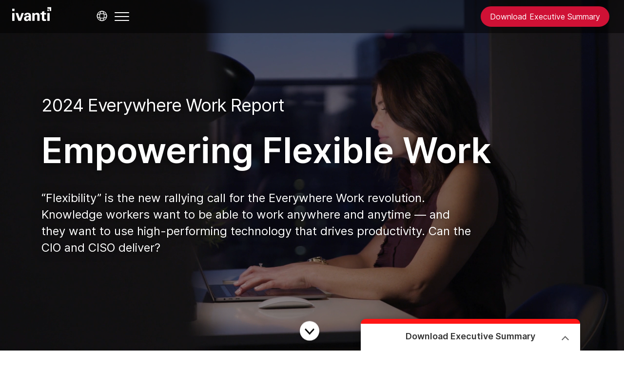

--- FILE ---
content_type: text/html; charset=utf-8
request_url: https://www.ivanti.com/resources/research-reports/everywhere-work-report
body_size: 14467
content:

<!DOCTYPE html>
<html lang="en-us" class="report">
<head>
    <meta charset="utf-8">
    <meta name="viewport" content="width=device-width, initial-scale=1, shrink-to-fit=no">
    <meta name="theme-color" content="#ffffff">
    <meta http-equiv="x-ua-compatible" content="ie=edge">
    <meta name="description" content="Discover the changing landscape of remote work and the impact of flexibility on employee satisfaction and employer success.">
    <meta name="keywords" content="">
        <meta prefix="og: http://ogp.me/ns#" property="og:type" content="website" />
        <meta prefix="og: http://ogp.me/ns#" property="og:title" content="Everywhere Work Report: Remote Work Statistics | Ivanti" />
        <meta prefix="og: http://ogp.me/ns#" property="og:description" content="Discover the changing landscape of remote work and the impact of flexibility on employee satisfaction and employer success." />
        <meta prefix="og: http://ogp.me/ns#" property="og:url" content="https://www.ivanti.com/resources/research-reports/everywhere-work-report" />
            <meta prefix="og: http://ogp.me/ns#" property="og:image" content="https://static.ivanti.com/sites/marketing/media/images/resources/reports/2024-everywhere-work-report/everywhere-work-og-min.jpg" />
        <meta name="twitter:card" content="summary_large_image" />
        <meta name="twitter:site" content="@GoIvanti" />
    <title>Everywhere Work Report: Remote Work Statistics | Ivanti</title>
    <script src="/bundles/js/head?v=RUkLco04EIuHf-fla2MuGtPRNR1wYys4EhsGvqb9EvY1"></script>

    <link rel="preload" as="script" href="/bundles/js/master?v=R_l8xg6XRch2QZX7SYPjBbJc72icTUz-1pi_u6UMzMY1">

    
        <link rel="preload" as="script" href="https://public.flourish.studio/resources/embed.js">
        <link rel="preload" as="font" type="font/woff" href="https://static.ivanti.com/sites/marketing/fonts/faktum.woff" crossorigin />
    <link rel="preload" as="font" type="font/woff" href="https://static.ivanti.com/sites/marketing/fonts/faktum-medium-italic.woff" crossorigin />
    <link rel="preload" as="font" type="font/ttf" href="https://static.ivanti.com/sites/marketing/fonts/inter-regular.ttf" crossorigin />
    <link rel="preload" as="image" href="https://static.ivanti.com/sites/marketing/media/images/icons/misc/globe-icon.svg" />
    <link rel="preload" as="image" href="https://static.ivanti.com/sites/marketing/media/images/logos/ivanti-logo-red.svg" />
    <!-- CF WORKER:INS_TELEMETRY --><script>
        var appInsights = new Microsoft.ApplicationInsights.ApplicationInsights({
          config: {
              connectionString: 'InstrumentationKey=3afc380a-f5fb-4e47-ba2f-635dcb43569e;IngestionEndpoint=https://www.ivanti.com/data/appinsights',
              customHeaders: [
                  {
                    header: 'x-ivanti-stamp',
                    value: 'Mon, 19 Jan 2026 05:32:35 GMT'
                  },
                  {
                    header: 'x-ivanti-token',
                    value: 'JN8%2FfnaZJ12RRElQ%3A%2Bkt8gEqWRvYLPF5vr3kvX8s28LFcMR2LrYwQULu3J7TL4fUqAQY771h1%2BPZQ'
                  }
                ],
              disableCookiesUsage: true,
              disableInstrumentationKeyValidation: true,
              excludeRequestFromAutoTrackingPatterns: [new RegExp('.*')]
          }
        }).loadAppInsights();
        appInsights.trackPageView();
        // Track resource timings for App Insights
        if (window.PerformanceObserver) {
          const perfObserver = new PerformanceObserver(function (list, po) {
              ivanti.telemetry.processPerfEntries(list.getEntries());
          });
          perfObserver.observe({
              entryTypes: ['resource']
          });
        }
        (function (w, d, s, l, i) {
            w[l] = w[l] || []; w[l].push({
                'gtm.start':
                    new Date().getTime(), event: 'gtm.js'
            }); var f = d.getElementsByTagName(s)[0],
                j = d.createElement(s), dl = l != 'dataLayer' ? '&l=' + l : ''; j.async = true; j.src =
                    'https://www.googletagmanager.com/gtm.js?id=' + i + dl; f.parentNode.insertBefore(j, f);
        })(window, document, 'script', 'dataLayer', 'GTM-MSR93V6');
        console.log('Telemetry loaded');
        </script>
    <!-- Transcend Script // Airgap.js -->
    <script data-cfasync="false" data-autofocus="off" data-locale="en-US" data-local-sync="allow-network-observable" src="https://transcend-cdn.com/cm/1fe6b9f3-e11a-460c-93ae-108461b36594/airgap.js"></script>
        <script>
            (function () { var a = window.mutiny = window.mutiny || {}; if (!window.mutiny.client) { a.client = { _queue: {} }; var b = ["identify", "trackConversion"]; var c = [].concat(b, ["defaultOptOut", "optOut", "optIn"]); var d = function factory(c) { return function () { for (var d = arguments.length, e = new Array(d), f = 0; f < d; f++) { e[f] = arguments[f] } a.client._queue[c] = a.client._queue[c] || []; if (b.includes(c)) { return new Promise(function (b, d) { a.client._queue[c].push({ args: e, resolve: b, reject: d }) }) } else { a.client._queue[c].push({ args: e }) } } }; c.forEach(function (b) { a.client[b] = d(b) }) } })();
        </script>
        <script data-cfasync="false" src="https://client-registry.mutinycdn.com/personalize/client/10828834507511db.js"></script>
    <script src="https://cdnjs.cloudflare.com/ajax/libs/handlebars.js/4.7.7/handlebars.min.js"></script>
    <script src="https://www.youtube.com/iframe_api"></script>
    <script src="https://player.vimeo.com/api/player.js"></script>
    <link rel="canonical" href="https://www.ivanti.com/resources/research-reports/everywhere-work-report" />
            <link rel="alternate" hreflang="en-us" href="https://www.ivanti.com/resources/research-reports/everywhere-work-report" />
                <link rel="alternate" hreflang="x-default" href="https://www.ivanti.com/resources/research-reports/everywhere-work-report" />
            <link rel="alternate" hreflang="ja" href="https://www.ivanti.com/ja/resources/research-reports/everywhere-work-report" />
            <link rel="alternate" hreflang="de" href="https://www.ivanti.com/de/resources/research-reports/everywhere-work-report" />
            <link rel="alternate" hreflang="fr" href="https://www.ivanti.com/fr/resources/research-reports/everywhere-work-report" />
    <link rel="icon" href="https://static.ivanti.com/sites/marketing/media/images/icons/ivanti-favicon.ico" sizes="16x16">
    <link rel="icon" type="image/png" href="https://static.ivanti.com/sites/marketing/media/images/icons/ivanti-favicon-32.png" sizes="32x32">
    <link rel="icon" type="image/png" href="https://static.ivanti.com/sites/marketing/media/images/icons/ivanti-favicon-152.png" sizes="152x152">
    <link href="/bundles/css/master?v=sqjd9Ex28c6BvEWhT1Mh06NqZ7hjq-IQM4JUX0VRVCg1" rel="stylesheet"/>

    
    <link href="/bundles/css/report?v=Ztsm1sRfXOQumj2jT52QhaBmmlNzdYwb5UWqrRBpjas1" rel="stylesheet"/>

    <link href="/bundles/css/eloqua-embedded-forms?v=HOvHFqIE1mmzF8Rqx8b3_-Ty3oSQqIcyQ98VR8V_kRM1" rel="stylesheet"/>

    <link href="/bundles/css/list?v=p350-Q_eSUVO1eW6PQgR6wQwY8vbr3jELRHkqlOlXlE1" rel="stylesheet"/>


<script>
       ivanti.isChinaRequest = false;
       ivanti.isMidis = false;
       console.log("CF-Country: US")
     </script></head>
<body>
    <noscript>
        <iframe src="https://www.googletagmanager.com/ns.html?id=GTM-MSR93V6" height="0" width="0" style="display:none;visibility:hidden"></iframe>
    </noscript>
    <div class="page-wrapper">
                <header id="mainHeader" class="default"></header>
            <nav id="language-menu" class="dropdown" aria-label="Language">
                <div class="container">
                    <div class="row lang-title">
                        <svg xmlns="http://www.w3.org/2000/svg" viewBox="0 0 25 25" fill="none">
                            <circle cx="12.5801" cy="12.2557" r="11.25" stroke="#212121" stroke-width="1.5" />
                            <path d="M12.5801 1.00568C13.7998 1.00568 15.1064 2.01442 16.1523 4.10626C17.1757 6.15321 17.8301 9.03344 17.8301 12.2557C17.8301 15.4779 17.1757 18.3581 16.1523 20.4051C15.1064 22.4969 13.7998 23.5057 12.5801 23.5057C11.3603 23.5057 10.0537 22.4969 9.00781 20.4051C7.98448 18.3581 7.33008 15.4779 7.33008 12.2557C7.33008 9.03344 7.98448 6.15321 9.00781 4.10626C10.0537 2.01442 11.3603 1.00568 12.5801 1.00568Z" stroke="#212121" stroke-width="1.5" />
                            <path d="M23.8301 12.2557C23.8301 13.4754 22.8213 14.782 20.7295 15.8279C18.6825 16.8513 15.8023 17.5057 12.5801 17.5057C9.35784 17.5057 6.47761 16.8513 4.43066 15.8279C2.33882 14.782 1.33008 13.4754 1.33008 12.2557C1.33008 11.0359 2.33882 9.72933 4.43066 8.68341C6.47761 7.66007 9.35784 7.00568 12.5801 7.00568C15.8023 7.00568 18.6825 7.66007 20.7295 8.68341C22.8213 9.72933 23.8301 11.0359 23.8301 12.2557Z" stroke="#212121" stroke-width="1.5" />
                        </svg>
                        <p>Language/Region</p>
                    </div>
                    <div class="row languages">
                        <ul>
                                    <li data-nav-breadcrumb="english|united-states">
                                            <a rel="alternate" href="https://www.ivanti.com/resources/research-reports/everywhere-work-report" hreflang="en-us">English (Global)</a>
                                    </li>
                                    <li data-nav-breadcrumb="english|en-au">
                                            <a href="https://www.ivanti.com/en-au/">English (Australia)</a>
                                    </li>
                                    <li data-nav-breadcrumb="english|en-gb">
                                            <a href="https://www.ivanti.com/en-gb/">English (United Kingdom)</a>
                                    </li>
                                    <li data-nav-breadcrumb="europe|germany">
                                            <a rel="alternate" href="https://www.ivanti.com/de/resources/research-reports/everywhere-work-report" hreflang="de">Deutsch</a>
                                    </li>
                                    <li data-nav-breadcrumb="europe|spain">
                                            <a href="https://www.ivanti.com/es/">Espa&#241;ol</a>
                                    </li>
                                    <li data-nav-breadcrumb="europe|france">
                                            <a rel="alternate" href="https://www.ivanti.com/fr/resources/research-reports/everywhere-work-report" hreflang="fr">Fran&#231;ais</a>
                                    </li>
                                    <li data-nav-breadcrumb="europe|italy">
                                            <a href="https://www.ivanti.com/it/">Italiano</a>
                                    </li>
                                    <li data-nav-breadcrumb="other|china">
                                            <a href="https://www.ivanti.com/zh-cn/">中文(中国)</a>
                                    </li>
                                    <li data-nav-breadcrumb="other|japan">
                                            <a rel="alternate" href="https://www.ivanti.com/ja/resources/research-reports/everywhere-work-report" hreflang="ja">日本語</a>
                                    </li>
                        </ul>
                    </div>
                    <button class="header-close-button"></button>
                </div>
            </nav>
            <nav class="search-nav desktop dropdown" aria-label="Search">
                <div class="container-fluid">
                    <div class="row">
                        <div class="col-xs-12">
                            <form class="searchbox" method="get" action="https://www.ivanti.com/search">
                                <input tabindex="0" type="text" name="q" class="search-terms" placeholder="Search">
                                <button type="submit" class="search-submit"></button>
                            </form>
                            <p>Search the knowledge base, product forums and documentation on the <a href="https://forums.ivanti.com/s/searchallcontent?language=en_US" target="_blank">Ivanti Community.</a></p>
                        </div>
                    </div>
                    <button tabindex="0" class="header-close-button"></button>
                </div>
            </nav>
                    <main id="animation-page-wrap">

<script type="text/javascript">
    ivanti.renderModal = function (isChina) {
        const source = $("#midis-modal-template").html();
        const template = Handlebars.compile(source);
        let data = {
            string: "",
            url: [],
            linkText: []
        }
        if (isChina) {
            data.string = 'Ivanti sales operations in China are now with our local Distribution partners. Please visit:';
            data.linkText = ['Bestjoin,', 'Digital China,', 'MTech'];
            data.url = ['http://www.bestjoin.net/', 'https://www.digitalchina.com/', 'https://www.mtechpro.cn/'];
        } else {
            data.string = 'As of April 1, 2024, all Ivanti operations in your region will be assumed by IVM EME. For sales questions please visit';
            data.linkText = ['https://www.ivmeme.com'];
            data.url = ['https://www.ivmeme.com'];
        }
        $('.midis-banner.modal .modal-text').empty();
        $('.midis-banner.modal').append(template(data));
    };
</script>
<div class="midis-modal-background"></div>
<div class="midis-banner modal">
    <script type="text/x-handlebars-template" id="midis-modal-template">
        <div class="modal-text">
            <p>
                {{string}}
                {{#each linkText}}
                    <a class="midis-link" href="{{lookup ../url @index}}">{{this}}</a>
                {{/each}}
            </p>
        </div>
    </script>
    <span class="midis-close"></span>
</div>
<div class="section-ad-hoc-header">
    <section id="c68b663b" class="AHCLayoutReportHero video-background heading-switch"><div class="hero-background"><div class="container"><div class="background-container"><div class="hero-container"><div class="content"><div class="text"><h1 class="eyebrow-title"><span>Empowering Flexible Work</span></h1><p class="title"><span>2024 Everywhere Work Report</span></p><p class="description"><span>“Flexibility” is the new rallying call for the Everywhere Work revolution. Knowledge workers want to be able to work anywhere and anytime — and they want to use high-performing technology that drives productivity. Can the CIO and CISO deliver?</span></p></div></div></div></div></div></div><div class="report-hero-down"><svg class="icon" aria-hidden="true" role="graphics-symbol" version="1.1" x="0px" y="0px" viewBox="0 0 8.1 4.9" style="enable-background:new 0 0 8.1 4.9;"><g transform="translate(-1064.000000, -11.000000)"><g transform="translate(1064.000000, 11.000000)"><polygon points="4.1,3.3 0.8,0 0,0.8 3.7,4.5 4.1,4.9 4.5,4.5 8.1,0.8 7.3,0"></polygon></g></g></svg></div><div class="video-container"><iframe src="https://player.vimeo.com/video/922159451?badge=0&amp;amp;autoplay=1&amp;background=1&amp;loop=1&amp;amp;player_id=0&amp;amp;app_id=58479" style="height: 100vh;"></iframe></div></section>
    <a href="https://www.ivanti.com/resources/library/reports/2024-everywhere-work-report/ivanti-executive_summary-everywhere_work_report-2024.zip?ext=zip&amp;dl=1" class="red-cta primary button report-cta downloadLinks form-tab" data-nav-breadcrumb="contact"><span>Download Executive Summary</span></a>
</div>
<div class="report-nav">
    <nav>
        <ul>
                    <li>
                        <a class="toc-link" href="#af81f4cb">01 Introduction</a>
                    </li>
                    <li>
                        <a class="toc-link" href="#e930bd16">02 The IT burden</a>
                    </li>
                    <li>
                        <a class="toc-link" href="#f99de2c7">03 Securing Everywhere Work</a>
                    </li>
                    <li>
                        <a class="toc-link" href="#b2613d21">04 How CIOs and CISOs can adapt</a>
                    </li>
        </ul>
    </nav>
</div>
<div class="section-ad-hoc-container default">
    <section id="f8f165ee" class="AHCFreeform container"><div><div class="container">
    <div class="row">
    <div class="col-lg-3 col-xs-12=">&nbsp;
    <p><strong>Share article</strong><br />
    &nbsp;</p>
    <!-- ShareThis BEGIN -->
    
    <div class="sharethis-inline-share-buttons"></div>
    <!-- ShareThis END --><script type='text/javascript' src='https://platform-api.sharethis.com/js/sharethis.js#property=659dd5f8d50919001227107b&product=sop' async='async'></script></div>
    
    <div class="col-lg-9 col-xs-12=">&nbsp;
        <h6>Listen to this report</h6>

<div id="buzzsprout-player-14697371"></div>
<script src="https://www.buzzsprout.com/2266194/14697371-2024-everywhere-work-report-empowering-flexible-work.js?container_id=buzzsprout-player-14697371&player=small" type="text/javascript" charset="utf-8"></script></div>
    </div>
    </div></div></section><div class="chapter"><section id="af81f4cb" class="AHCFreeform report-padding-removed"><div><h4 style="text-align: center;">01</h4>

<h2 style="text-align: center;">Introduction</h2></div></section><section id="bad19587" class="AHCFreeform"><div><aside class="report-ab-aside">
<p><img alt="Executive Report" src="https://static.ivanti.com/sites/marketing/media/images/resources/reports/2024-everywhere-work-report/exec_summary-angled_booklet-ew.png" style="height: 200px;" /></p>
<p class="report-ab-item"><strong>What's Inside:</strong></p>

<ul class="report-ab-item">
	<li>All charts and graphs</li>
	<li>Editable slides</li>
	<li>Discussion guide</li>
</ul>
<p><a class="aside-link" download="" href=""><span>Download Executive Summary</span> </a></p>
</aside>

<p><strong>Over the last five years, employee expectations about the nature of work have changed profoundly</strong> — and are evolving still. Just a few years ago, the conversation was primarily focused on where people work (e.g., in the office or at home). The concept of Everywhere Work is now much broader, encompassing where, when and how professionals get their work done — and <strong><em>flexibility</em> has become a key workplace priority. </strong>&nbsp;</p>

<p>The vast majority of knowledge workers (80%) say flexible working is highly valuable, but just 25% say their jobs afford them high flexibility. This disconnect has weighty implications for employers.</p>

<p><strong>For many professionals, workplace flexibility is non-negotiable</strong> — a bigger deal-breaker than working remotely, even. </p>

<p>Employees want more control over the settings and circumstances of their work — their daily schedules, the ability to leave early and the flexibility to work from anywhere or everywhere. These concessions are not a “nice to have”; they’re an expectation and imperative for many high-value professionals. <strong>Are employers prepared to accommodate?</strong></p>

<p></p></div></section><section id="b758033c" class="AHCFreeform report-padding-removed"><div><hr /><!--[dataviz:1]-->
<div class="flourish-embed flourish-chart" data-src="visualisation/17122628"></div>
<!--[dataviz:2]-->

<div class="flourish-embed flourish-chart" data-src="visualisation/17113916"></div>
<!--[dataviz:3]-->

<div class="flourish-embed flourish-chart" data-src="visualisation/17114031"></div>

<hr /></div></section><section id="b410a594" class="AHCFreeform"><div><aside>
<h3>81%</h3>

<p>“Where I do my work should not matter as long as it gets done well.”</p>

<h3>46%</h3>

<p>“When my employer is inflexible about my schedule, it’s a sign of disrespect.”</p>

<h3>79%</h3>

<p>“Letting people work anywhere is the future of professional employment.”</p>

<p></p>
</aside>

<p>Knowledge workers — the people who power tech-driven innovation and growth and whose loss could have a substantial impact on your company — want equal treatment and recognition as professionals, regardless of where and when they work. They want to be judged based on output and performance, not hours behind a desk. (Though they largely do not want employers to monitor their productivity — two in three don’t find monitoring tools acceptable.) &nbsp;<br />
&nbsp;</p>

<blockquote>
<p><strong>Your high-value talent wants options to work virtually, the ability to work a flexible schedule and the tools to do these things seamlessly.</strong></p>
</blockquote></div></section><section id="caad441d" class="AHCFreeform report-padding-removed"><div><hr /><!--[dataviz:4]-->
<div class="flourish-embed flourish-chart" data-src="visualisation/17114134"></div>

<hr /></div></section><section id="aee9c618" class="AHCFreeform"><div><aside>
<div class="video-preview" data-video-platform="youtube" data-video-id="dO0I9YAy4gI">
    <img src="https://img.youtube.com/vi/dO0I9YAy4gI/maxresdefault.jpg" alt="The Demand for Flexible Work">
    <svg xmlns="http://www.w3.org/2000/svg" class="play-button" viewBox="0 0 100 100"><circle cx="50" cy="50" r="50"></circle><path d="M69,46.5c2.7,1.5,2.7,5.4,0,6.9L43.5,68.2c-2.7,1.5-6-0.4-6-3.5V35.3c0-3.1,3.3-5,6-3.5L69,46.5z"></path></svg>
</div>
<strong>Flexibility: The New Everywhere Work</strong></aside>

<p><strong>There’s a clear business case for empowering Everywhere Work.</strong></p>

<p>Employers that want to attract best-in-class talent — whether IT talent, data scientists, digital creatives or many others — must deliver on the Everywhere Work revolution. In addition to allowing hybrid work or flexible schedules, employers must also provide their employees with the tools, experiences and infrastructure to work seamlessly and securely — no matter the location.</p>

<p>Incongruously, <strong>IT professionals who power the Everywhere Work revolution are missing out on some of the benefits of remote, hybrid and flexible work.</strong> Eighty-five percent of IT workers say flexible working is highly valuable, but just 27% say their current job is highly flexible. When organizations don’t provide these capabilities to high-value talent, they risk higher levels of turnover and dissatisfaction among their employees — including hard-to-replace employees like IT professionals. Recruiting new IT talent is more challenging when the workplace is not flexible; 45% say they would not accept a new job offer if it required them to be in the office full-time.</p>

<p><strong>Organizational leaders say they understand, but do they?</strong> Leaders surveyed largely believe that employees who can work remotely should do so. Just 15% say they prefer employees to work in the office full-time — a percentage that has steadily dwindled in the three years Ivanti has published this survey.</p>

<p><strong>Yet leaders are out of touch regarding the technology their employees need to succeed in an Everywhere Work environment.</strong> Over 90% of leaders surveyed say employees have the tools to be productive in a remote or hybrid work environment, but employees say otherwise. Just 57% of office workers say they could easily access the same tools if they had to work remotely tomorrow.</p>

<p>In this report, we examine knowledge workers' desire for flexible work through the lens of IT and security — including the tools, strategy and even leadership vision that will make employees more productive and keep the organization secure.</p></div></section><section id="e2948c59" class="AHCFreeform report-padding-removed"><div><hr /><!--[dataviz:5]-->
<div class="flourish-embed flourish-chart" data-src="visualisation/17124174"></div>
<!--[dataviz:6]-->

<div class="flourish-embed flourish-chart" data-src="visualisation/17141332"></div>

<hr /></div></section></div><div class="chapter"><section id="e930bd16" class="AHCFreeform ahc-theme-wild-sand report-chapter-header"><div><h4 style="text-align: center;">02</h4>

<h2 style="text-align: center;">The IT burden</h2>

<p style="text-align: center;">The reality is that hybrid and remote work drive up IT workloads and — according to our research — fuel sky-high levels of burnout. AI and automation can help reduce the burden for IT teams who must shore up an increasingly complex tech infrastructure.&nbsp;</p></div></section><section id="f5a78454" class="AHCFreeform ahc-theme-wild-sand"><div><aside><a href="https://www.ivanti.com/resources/v/doc/ivi/2760/e094c24df239" target="_blank"><img alt="ITSM+ Toolkit" src="https://static.ivanti.com/sites/marketing/media/images/resources/ebooks/2760-itsm-toolkit.png" style="height: 200px;" /></a>

<p><a href="https://www.ivanti.com/resources/v/doc/ivi/2760/e094c24df239" target="_blank"><span>See more on this topic ›</span></a></p>
</aside>

<p>Ivanti’s research clearly shows that <strong>flexible and remote working has a direct impact on IT workloads</strong>. Fifty-six percent of IT workers say helpdesk ticket volume is up — a finding consistent with previous years’ results — and most (78%) blame flexible/remote working for the upward trend. Some of the specific factors driving higher ticket volumes include software deployments, network reliability and security incidents.</p></div></section><section id="ddb95327" class="AHCFreeform ahc-theme-wild-sand report-padding-removed"><div><hr /><!---[dataviz:7]---->
<div class="flourish-embed flourish-chart" data-src="visualisation/17129421"></div>

<hr /></div></section><section id="b4243be9" class="AHCFreeform ahc-theme-wild-sand section-class-container"><div><aside></aside>
<p>All of this takes a serious toll on IT professionals. Nearly one in four IT professionals (23%) say a colleague has resigned due to burnout —– lower than last year’s finding but still unsustainable.&nbsp;&nbsp;</p>

<p>To make matters worse, <strong>IT professionals also want to enjoy the freedom to work remotely, but for many, their current tools are unsuited for off-site work</strong>. Just 46% say it’s easy to access tech tools when working remotely. And IT teams struggle to collaborate with colleagues, be seen by managers and get tech support when they are out of the office.&nbsp;</p></div></section><section id="ab4c7a09" class="AHCFreeform ahc-theme-wild-sand report-padding-removed"><div><hr /><!--[dataviz:8]-->
<div class="flourish-embed flourish-chart" data-src="visualisation/17141558"></div>

<hr /></div></section><section id="df96df36" class="AHCFreeform ahc-theme-wild-sand"><div><aside>
<div class="video-preview" data-video-platform="youtube" data-video-id="ve7HZaq-FFc">
    <img src="https://img.youtube.com/vi/ve7HZaq-FFc/maxresdefault.jpg" alt="AI is a Shift Right for IT">
    <svg xmlns="http://www.w3.org/2000/svg" class="play-button" viewBox="0 0 100 100"><circle cx="50" cy="50" r="50"></circle><path d="M69,46.5c2.7,1.5,2.7,5.4,0,6.9L43.5,68.2c-2.7,1.5-6-0.4-6-3.5V35.3c0-3.1,3.3-5,6-3.5L69,46.5z"></path></svg>
</div>
<strong>How AI is a Shift Right for IT</strong></aside>

<p><strong>Can AI and automation come to the rescue?</strong> The overwhelming majority say AI and automation can help decrease ticket volume and provide better service. And yet, Ivanti’s research shows the use of time-saving AIs and automation solutions is uneven at best.</p></div></section><section id="dd2a035c" class="AHCFreeform ahc-theme-wild-sand report-padding-removed"><div><hr /><!--[dataviz:9]-->
<div class="flourish-embed flourish-chart" data-src="visualisation/17129600"></div>

<hr /></div></section><section id="f470f581" class="AHCFreeform ahc-theme-wild-sand"><div><aside style="text-align:center;">
<p style="text-align: left;"><a href="https://www.ivanti.com/resources/v/doc/ivi/2798/e2bf1f1dfe24" target="_blank"><img alt="Getting employees on board for the AI revolution" src="https://static.ivanti.com/sites/marketing/media/images/resources/reports/2023-dex-report-ai-revolution/ivi-2798-ai-revolution-angled-booklet-cover.png" style="height: 200px;" /></a></p>

<p style="text-align: left;"><a href="https://www.ivanti.com/resources/v/doc/ivi/2798/e2bf1f1dfe24" target="_blank"><span>See more on this topic ›</span></a></p>
</aside>

<p>Fully 66% of IT workers say they use publicly available generative AI tools like ChatGPT, but oversight of these tools is often missing or incomplete. Nearly one in three organizations has no documented strategy in place to address generative AI risks — a serious oversight, given that IT professionals work with sensitive data and systems. While individual tools like ChatGPT have relatively high levels of adoption, fewer workers are using enterprise tools purposely built for IT and security — solutions like predictive IT maintenance or AI-aided ticket resolution.</p></div></section><section id="a13222f0" class="AHCFreeform ahc-theme-wild-sand report-padding-removed"><div><hr /><!--[dataviz:10]-->
<div class="flourish-embed flourish-chart" data-src="visualisation/17129670"></div>

<hr /></div></section><section id="f1544148" class="AHCFreeform ahc-theme-wild-sand"><div><aside></aside>
<p>Why are adoption rates so low? The problem may relate to data. <strong>AI can’t deliver useful insights based on incomplete or inaccurate data</strong> — why train an AI on your knowledge base when you know most of your knowledge articles are out of date? And long-standing data silos also prevent organizations from deploying AI and automation at scale.</p></div></section><section id="ad556948" class="AHCFreeform ahc-theme-wild-sand section-class-container"></section></div><div class="chapter"><section id="f99de2c7" class="AHCFreeform report-chapter-header"><div><h4 style="text-align: center;">03</h4>

<h2 style="text-align: center;">Securing Everywhere Work&nbsp;</h2>

<p style="text-align: center;">Organizations are negotiating a tricky balance: empowering employees to work anywhere and anytime while ensuring the enterprise is as safe as possible from rising cybersecurity threats.</p></div></section><section id="b948bf30" class="AHCFreeform report-padding-removed"><div><aside>
<p></p>

<div class="video-preview" data-video-id="6gm3vTsCY5o" data-video-platform="youtube"><img alt="CIO's and CISO's Roles in Flexible Work" src="https://img.youtube.com/vi/6gm3vTsCY5o/maxresdefault.jpg" /> <svg class="play-button" viewbox="0 0 100 100" xmlns="http://www.w3.org/2000/svg"><circle cx="50" cy="50" r="50"></circle><path d="M69,46.5c2.7,1.5,2.7,5.4,0,6.9L43.5,68.2c-2.7,1.5-6-0.4-6-3.5V35.3c0-3.1,3.3-5,6-3.5L69,46.5z"></path></svg></div>
<strong>How CIOs and CISOs Adapt to Flexible Work</strong>

<p></p>
</aside>

<p><strong>When employees work outside of typical office locations and hours, they’re more likely to do things that introduce incremental risk</strong> — behaviors like using personal devices for work or accessing public charging docks.&nbsp;</p></div></section><section id="cabebcb6" class="AHCFreeform report-padding-removed"><div><hr /><!--[dataviz:11]-->
<div class="flourish-embed flourish-chart" data-src="visualisation/17129730"></div>

<hr /></div></section><section id="fd0faf06" class="AHCFreeform"><div><aside>
<p style="text-align: left;"><a href="https://www.ivanti.com/resources/v/doc/ivi/2778/936c14b96347" target="_blank"><img alt="Shifting Security Left" src="https://static.ivanti.com/sites/marketing/media/images/resources/ivanti-shifting-security-left.png" style="height: 200px;" /></a></p>

<p style="text-align: left;"><a href="https://www.ivanti.com/resources/v/doc/ivi/2778/936c14b96347" target="_blank"><span>See more on this topic ›</span></a></p>
</aside>

<p>Balancing the needs and priorities of IT operations and cybersecurity is critical to empowering employees’ success, no matter their location. Yet this balancing act introduces&nbsp;tension:&nbsp;&nbsp;</p>

<ul>
	<li><strong>IT teams want to expand employees' access to tools and services</strong> that will make them more effective and productive — no matter where they work.&nbsp;</li>
	<li><strong>Security teams want to constrain some of those activities</strong> — effectively putting barriers in place to secure the organization.&nbsp;</li>
</ul></div></section><section id="ded06f60" class="AHCFreeform report-padding-removed"><div><hr /><!--[dataviz:12a]-->
<div class="flourish-embed flourish-chart" data-src="visualisation/17129880"></div>
<!--[dataviz:12b]-->

<div class="flourish-embed flourish-chart" data-src="visualisation/17129912"></div>

<hr /></div></section><section id="cbe7c943" class="AHCFreeform"><div><aside style="text-align:center;">
<h3 style="text-align: left;">84%</h3>

<p style="text-align: left;">of IT and security professionals say silos have a negative impact on security.</p>
</aside>

<p><strong>To make matters worse, intractable data silos slow down critical IT operations and security processes, and they prevent organizations from adopting or fully leveraging game-changing technologies.</strong> More than half (52%) say security and IT data are siloed inside their organizations. Of those, 84% say silos have a negative impact on security, and 82% say silos drive down productivity.&nbsp;&nbsp;</p>

<p>Breaking down these silos requires a closer alignment between the CIO and CISO roles; only then can organizations achieve significant improvements across a wide range of best practices — from aligning tech investments and sharing infrastructure to aiming for a single source of truth for both IT operations and security.&nbsp;</p>

<blockquote><img alt="Quote Icon" src="https://static.ivanti.com/sites/marketing/media/images/icons/solid-quotes-purple.svg" />
<p><strong>I often need to access customer data stored in another system. To get the information, I need to speak to someone who has access — which slows me down multiple times per day.</strong></p>

<p>&nbsp;</p>
— IT worker on the impact of data silos</blockquote></div></section><section id="f0c97b96" class="AHCFreeform report-padding-removed"><div><hr /><!--[dataviz:13a]-->
<div class="flourish-embed flourish-chart" data-src="visualisation/17131817"></div>
<!--[dataviz:13b]-->

<div class="flourish-embed flourish-chart" data-src="visualisation/17131937"></div>

<hr /></div></section></div><div class="chapter"><section id="b2613d21" class="AHCFreeform ahc-theme-wild-sand report-chapter-header"><div><h4 style="text-align: center;">04</h4>

<h2 style="text-align: center;">How CIOs and CISOs can adapt</h2>

<p style="text-align: center;">Companies face tremendous technical, organizational and cultural barriers to supporting the workplace revolution already well underway. Can the CIO and CISO harmonize their priorities to drive innovation in the workplace, even while keeping the organization secure?&nbsp;</p></div></section><section id="b4adb76b" class="AHCFreeform ahc-theme-wild-sand report-padding-removed"><div><aside><a href="https://www.ivanti.com/resources/v/doc/ivi/2783/15f414b51b56" target="_blank"><img alt="From
Adversaries to Allies" src="https://static.ivanti.com/sites/marketing/media/images/resources/ebooks/adversaries-booklet_angled.png" style="height: 200px;" /></a>
<p><a href="https://www.ivanti.com/resources/v/doc/ivi/2783/15f414b51b56" target="_blank"><span>See more on this topic ›</span></a></p>
</aside>

<p>Highly effective organizations must break down barriers between IT and security if they are to enable employees to work both productively and securely … anytime and anywhere. There is great urgency to get it done — and it requires forward progress on these three fronts:&nbsp;</p>

<p><img alt="" src="https://static.ivanti.com/sites/marketing/media/images/misc/clear.png" style="height: 20px;" /></p>

<p><strong>1. Align the priorities and interests of IT and security.</strong></p>

<p>CIOs and CISOs must stop working at odds. The first step requires reaching a shared understanding of the organization's security risk tolerance — answering questions such as, “What additional risks are we willing to tolerate in exchange for empowering remote workers to be more independent and productive?” This stance will guide future decisions about workplace flexibility and remote working — and the manageable security tradeoffs of these choices. From this shared understanding, commit to:&nbsp;</p>

<ul>
	<li><strong>Get buy-in from other organizational leaders</strong> to ensure that new guidelines for CIO-CISO alignment conform with organization-wide risk management tolerance and strategic goals.&nbsp;&nbsp;</li>
	<li><strong>Develop one- and three-year roadmaps</strong> that align the key priorities of the CIO and CISO with known business objectives. Be explicit about the concrete steps required to make substantial progress in breaking down silos and building effective integrations.</li>
</ul>

<blockquote><img alt="Quote Icon" src="https://static.ivanti.com/sites/marketing/media/images/icons/solid-quotes-purple.svg" />
<p>If we can truly eliminate data silos, AI has the potential to be a singularity of information. It will significantly reduce workloads for IT personnel. They’ll no longer have to worry about responding to writing reports, looking for information, validating data and so on. The upside is staggering.</p>
<img alt="Robert Grazioli" src="https://static.ivanti.com/sites/marketing/media/images/resources/reports/2024-aitsm-report/robert-grazioli-circle.png" style="height: 122px;" />
<p><strong>Bob Grazioli</strong><br />
Chief Information Officer, Ivanti</p>
</blockquote></div></section><section id="c3512a52" class="AHCFreeform ahc-theme-wild-sand report-padding-removed"><div><aside>
<div class="video-preview" data-video-platform="youtube" data-video-id="eJv8dJ_PhC0">
    <img src="https://img.youtube.com/vi/eJv8dJ_PhC0/maxresdefault.jpg" alt="IT Talent and Flexible Work">
    <svg xmlns="http://www.w3.org/2000/svg" class="play-button" viewBox="0 0 100 100"><circle cx="50" cy="50" r="50"></circle><path d="M69,46.5c2.7,1.5,2.7,5.4,0,6.9L43.5,68.2c-2.7,1.5-6-0.4-6-3.5V35.3c0-3.1,3.3-5,6-3.5L69,46.5z"></path></svg>
</div>
<strong>Flexibility is Critical for IT Talent</strong></aside>

<p><strong>2. Consider “flexibility” in Everywhere Work strategies.&nbsp;</strong></p>

<p>Survey employees in partnership with HR and the rest of the executive suite to understand knowledge workers’ attitudes and priorities about different modes of work (e.g., remote, hybrid, flexible). What issues are non-negotiable, and how do they affect different talent groups? Pay close attention to:&nbsp;&nbsp;</p>

<ul>
	<li><strong>Attitudes by role</strong> to understand how specific workforce decisions will impact critical employee groups (i.e., people who have an outsized impact on growth, innovation or other strategic factors).&nbsp;&nbsp;</li>
	<li><strong>Defending against biases</strong> that may creep into decision-making. For example, the impact of rigid schedules on women — who, our data shows, prioritize flexibility much more so than men. (Fifty-five percent of women would not accept a rigid in-office job offer, compared to 44% of men.)&nbsp;</li>
	<li><strong>How flexible working impacts the tech stack.</strong> For example, does your organization have solutions in place for end users and IT/security teams to enable productive hybrid work?&nbsp;</li>
</ul>

<p>Powering the informational layer, however, requires real-time access to data that is currently siloed and inaccessible — which is why eliminating silos is such a clear imperative.&nbsp;</p></div></section><section id="cc990dc0" class="AHCFreeform ahc-theme-wild-sand"><div><aside></aside>
<p><strong>3. Gain a comprehensive view of your IT estate.&nbsp;</strong></p>

<p>It’s time to gain visibility into the entire ecosystem of infrastructure, devices and solutions — your IT estate. Managing and optimizing this complex asset requires a vast and constantly evolving data set, from an inventory of assets (e.g., hardware, software, devices, licenses) to an informational layer (e.g., maintenance schedules, device upgrade schedules, patch schedules and data permissions).&nbsp;</p>

<p>With an inventory and informational layer‌, organizations can make decisions in real time and at scale. The implications are enormous:&nbsp;&nbsp;</p>

<p><strong>Drive up helpdesk throughput:&nbsp;&nbsp;</strong></p>

<ul>
	<li>Addressing issues before they register as problems, notifications, complaints, etc.&nbsp;&nbsp;</li>
	<li>Automating how tickets are routed — ensuring the right person gets the request the first time.&nbsp;</li>
	<li>Intercepting low-level queries using virtual support agents (VSAs).&nbsp;&nbsp;</li>
</ul>

<p><strong>Improve security preparedness:&nbsp;&nbsp;</strong></p>

<ul>
	<li>Analyzing massive amounts of data generated by company networks to identify potential threats and reduce false positives.&nbsp;&nbsp;</li>
	<li>Using machine learning to improve threat detection over time.&nbsp;&nbsp;</li>
	<li>Prioritizing security tasks and focusing efforts on the most critical ones.&nbsp;</li>
</ul>

<p>Powering the informational layer, however, requires real-time access to data that is currently siloed and inaccessible — which is why eliminating silos is such a clear imperative. &nbsp;</p></div></section><section id="ef4f2505" class="AHCFreeform report-chapter-header"><div><h4 style="text-align: center;">05</h4>

<h2 style="text-align: center;">Methodology</h2></div></section><section id="e931b98e" class="AHCFreeform"><div><p><strong>About the research&nbsp;</strong></p>

<p>Ivanti surveyed over 7,700 executive leaders, IT and cybersecurity professionals‌‌ and office workers in January 2024 to explore the deep challenges and opportunities employers face when they empower their employees to work everywhere — with no limitations on place and time.&nbsp;&nbsp;</p>

<p>This study was administered by Ravn Research, and panelists were recruited by MSI Advanced Customer Insights. Survey results are unweighted. Further details by country are available by request.&nbsp;</p></div></section></div>
</div>
<div class="eloqua-form">
    <div class="form-tab">
        <a id="downloadLink" class="downloadLinks" style="display:none" href="https://www.ivanti.com/resources/library/reports/2024-everywhere-work-report/ivanti-executive_summary-everywhere_work_report-2024.zip?ext=zip&amp;dl=1" download>
            <h6>Download Executive Summary</h6>
            <svg class="arrow-icon" aria-hidden="true" role="graphics-symbol" version="1.1" x="0" y="0" viewBox="0 0 8.1 4.9" style="enable-background:new 0 0 8.1 4.9;">
                <g transform="translate(-1064.000000, -11.000000)">
                    <g transform="translate(1064.000000, 11.000000)">
                        <polygon points="4.1,3.3 0.8,0 0,0.8 3.7,4.5 4.1,4.9 4.5,4.5 8.1,0.8 7.3,0" />
                    </g>
                </g>
            </svg>
            <svg class="download-icon" xmlns="http://www.w3.org/2000/svg" width="30" height="26" viewBox="0 0 30 26" fill="none"><path d="M14.9453 1.00098V17.9746" stroke="#333333" stroke-width="2" stroke-linecap="round" stroke-linejoin="round" /><path d="M22.4237 11.9502L14.9453 18.5459L7.4668 11.9502" stroke="#333333" stroke-width="2" stroke-linecap="round" stroke-linejoin="round" /><path d="M28.8894 10.1621V23.4633C28.8894 24.2434 28.1741 24.8743 27.2896 24.8743H2.59979C1.71528 24.8743 1 24.2434 1 23.4633V10.1621" stroke="#333333" stroke-width="2" stroke-linecap="round" stroke-linejoin="round" /></svg>
        </a>
    </div>
    <div class="report-thank-you">
        <svg xmlns="http://www.w3.org/2000/svg" id="Icon_Graphics" data-name="Icon Graphics" width="28.35294" height="17.66995" viewBox="0 0 28.35294 17.66995"><path d="M86.47237,69.5718,69.32161,82.8709,63.87116,75.967a1.70819,1.70819,0,1,0-2.68889,2.1075l6.46787,8.212a1.59607,1.59607,0,0,0,1.38078.65406,2.1625,2.1625,0,0,0,1.09009-.36337L88.57988,72.188a1.6875,1.6875,0,0,0,.29069-2.25286A1.7863,1.7863,0,0,0,86.47237,69.5718Z" transform="translate(-60.82353 -69.27063)" fill="#53565a" /></svg>
        <h4>Thank you!</h4>
            <img src="https://static.ivanti.com/sites/marketing/media/images/resources/reports/2024-everywhere-work-report/exec_summary-straight_booklet-ew.png.png" alt="Download Executive Summary" />
        <a class="button primary red-cta" href="https://www.ivanti.com/resources/library/reports/2024-everywhere-work-report/ivanti-executive_summary-everywhere_work_report-2024.zip?ext=zip&amp;dl=1"><span>Download</span></a>
    </div>
    <div id="loader" class="loader-box">
        <div class="ivanti-spinner"></div>
    </div>
    <div class="report-form-header">
        <script type="text/javascript">
    $(document).ready(function () {
        const source = $("#midis-banner-template").html();
        const template = Handlebars.compile(source);
        let data = {
            string: "",
            url: [],
            linkText: []
        }
        if (ivanti.isChinaRequest) {
            data.string = 'Ivanti sales operations in China are now with our local Distribution partners. Please visit:';
            data.linkText = ['Bestjoin,', 'Digital China,', 'MTech'];
            data.url = ['http://www.bestjoin.net/', 'https://www.digitalchina.com/', 'https://www.mtechpro.cn/'];
        } else {
            data.string = 'As of April 1, 2024, all Ivanti operations in your region will be assumed by IVM EME. For sales questions please visit';
            data.linkText = ['https://www.ivmeme.com'];
            data.url = ['https://www.ivmeme.com'];
        }
        $('.midis-banner.form').append(template(data));
    });
</script>
<div class="midis-banner form">
    <script type="text/x-handlebars-template" id="midis-banner-template">
        <div>
            <p>
                {{string}}
                {{#each linkText}}
                    <a class="midis-link" href="{{lookup ../url @index}}">{{this}}</a>
                {{/each}}
            </p>
        </div>
    </script>
    <span class="midis-close"></span>
</div>
            <h4>Download the Executive Summary</h4>
            </div>
    <div id="formContainer" style="display:none">
    </div>
    <div id="consent-instruction" style="display:none">By submitting this form, I agree that Ivanti may process my data as described in the <a href="https://www.ivanti.com/company/legal/privacy-policy" target="_blank">Ivanti Privacy Policy</a>.</div>
</div>
<div class="modal-backdrop"></div></main>

        <footer id="mainFooter"></footer>
            </div>
    <script>
        ivanti.loadHeader = true;
        ivanti.loadFooter = true;
        if (ivanti.loadHeader)
        {
            $('#mainHeader').load('/partials/header?v=3.3&showtel=false', ivanti.header.onLoad);
        }
        if (ivanti.loadFooter)
        {
            $('#mainFooter').load('/partials/footer?v=2.1');
        }
        ivanti.resStrings["newTabText"] = `link opens in new tab`;
        ivanti.persistUrlParams();
    </script>
    <script src="/bundles/js/master?v=R_l8xg6XRch2QZX7SYPjBbJc72icTUz-1pi_u6UMzMY1"></script>

        <script src="https://public.flourish.studio/resources/embed.js"></script>
        
    <script src="/bundles/js/report?v=N1tUhJMZyPf_fMzBYeHtd1sXwaGnNMYp0u5HLDe51hU1"></script>

    <script>
        (() => {
            const rp = ivantiSite.reportPage;
            const cfg = rp.formConfig;
            cfg.formID = '31';
            cfg.assetName = '2024 Everywhere Work Report';
            cfg.assetType = 'Research Report';
            cfg.invalidEmailMessage = 'A valid business email address is required';
            cfg.submitButtonText = '';
            rp.init('22648', 'https://www.ivanti.com/resources/library/reports/2024-everywhere-work-report/ivanti-executive_summary-everywhere_work_report-2024.zip?ext=zip&dl=1');
        })();
    </script>

    <script type="text/plain" class="optanon-category-2">
        window._elqQ = [
            ['elqSetSiteId', '1800677'],
            ['elqUseFirstPartyCookie', 'tracking.info.ivanti.com'],
            ['elqTrackPageView', window.location.href]
        ];
        ivanti.injectScript("https://img.en25.com/i/elqCfg.min.js", true);
    </script>
<script defer src="https://static.cloudflareinsights.com/beacon.min.js/vcd15cbe7772f49c399c6a5babf22c1241717689176015" integrity="sha512-ZpsOmlRQV6y907TI0dKBHq9Md29nnaEIPlkf84rnaERnq6zvWvPUqr2ft8M1aS28oN72PdrCzSjY4U6VaAw1EQ==" data-cf-beacon='{"rayId":"9c03f3d13cb41e9f","version":"2025.9.1","serverTiming":{"name":{"cfExtPri":true,"cfEdge":true,"cfOrigin":true,"cfL4":true,"cfSpeedBrain":true,"cfCacheStatus":true}},"token":"3234a70395ab4e4ba3444e9a84abc8c1","b":1}' crossorigin="anonymous"></script>
</body>
</html>

--- FILE ---
content_type: text/html; charset=UTF-8
request_url: https://player.vimeo.com/video/922159451?badge=0&amp;autoplay=1&background=1&loop=1&amp;player_id=0&amp;app_id=58479
body_size: 6552
content:
<!DOCTYPE html>
<html lang="en">
<head>
  <meta charset="utf-8">
  <meta name="viewport" content="width=device-width,initial-scale=1,user-scalable=yes">
  
  <link rel="canonical" href="https://player.vimeo.com/video/922159451">
  <meta name="googlebot" content="noindex,indexifembedded">
  
  
  <title>EW Report Cover Video on Vimeo</title>
  <style>
      body, html, .player, .fallback {
          overflow: hidden;
          width: 100%;
          height: 100%;
          margin: 0;
          padding: 0;
      }
      .fallback {
          
              background-color: transparent;
          
      }
      .player.loading { opacity: 0; }
      .fallback iframe {
          position: fixed;
          left: 0;
          top: 0;
          width: 100%;
          height: 100%;
      }
  </style>
  <link rel="modulepreload" href="https://f.vimeocdn.com/p/4.46.25/js/player.module.js" crossorigin="anonymous">
  <link rel="modulepreload" href="https://f.vimeocdn.com/p/4.46.25/js/vendor.module.js" crossorigin="anonymous">
  <link rel="preload" href="https://f.vimeocdn.com/p/4.46.25/css/player.css" as="style">
</head>

<body role="presentation">


<div class="vp-placeholder">
    <style>
        .vp-placeholder,
        .vp-placeholder-thumb,
        .vp-placeholder-thumb::before,
        .vp-placeholder-thumb::after {
            position: absolute;
            top: 0;
            bottom: 0;
            left: 0;
            right: 0;
        }
        .vp-placeholder {
            visibility: hidden;
            width: 100%;
            max-height: 100%;
            height: calc(2160 / 3840 * 100vw);
            max-width: calc(3840 / 2160 * 100vh);
            margin: auto;
        }
        .vp-placeholder-carousel {
            display: none;
            background-color: #000;
            position: absolute;
            left: 0;
            right: 0;
            bottom: -60px;
            height: 60px;
        }
    </style>

    

    

    <div class="vp-placeholder-thumb"></div>
    <div class="vp-placeholder-carousel"></div>
    <script>function placeholderInit(t,h,d,s,n,o){var i=t.querySelector(".vp-placeholder"),v=t.querySelector(".vp-placeholder-thumb");if(h){var p=function(){try{return window.self!==window.top}catch(a){return!0}}(),w=200,y=415,r=60;if(!p&&window.innerWidth>=w&&window.innerWidth<y){i.style.bottom=r+"px",i.style.maxHeight="calc(100vh - "+r+"px)",i.style.maxWidth="calc("+n+" / "+o+" * (100vh - "+r+"px))";var f=t.querySelector(".vp-placeholder-carousel");f.style.display="block"}}if(d){var e=new Image;e.onload=function(){var a=n/o,c=e.width/e.height;if(c<=.95*a||c>=1.05*a){var l=i.getBoundingClientRect(),g=l.right-l.left,b=l.bottom-l.top,m=window.innerWidth/g*100,x=window.innerHeight/b*100;v.style.height="calc("+e.height+" / "+e.width+" * "+m+"vw)",v.style.maxWidth="calc("+e.width+" / "+e.height+" * "+x+"vh)"}i.style.visibility="visible"},e.src=s}else i.style.visibility="visible"}
</script>
    <script>placeholderInit(document,  false ,  false , "https://i.vimeocdn.com/video/1813063383-ff10493f2b7c20568e9c0f176cd79c872eac83fd2c19589a4ed9bc8cbfc5f542-d?mw=80\u0026q=85",  3840 ,  2160 );</script>
</div>

<div id="player" class="player"></div>
<script>window.playerConfig = {"cdn_url":"https://f.vimeocdn.com","vimeo_api_url":"api.vimeo.com","request":{"files":{"dash":{"cdns":{"akfire_interconnect_quic":{"avc_url":"https://vod-adaptive-ak.vimeocdn.com/exp=1768804357~acl=%2F0b82dfa0-1d01-498e-80e8-4c38f6f91fd3%2Fpsid%3Db9dcc5fd082b76e53350f8120d52937ee849e33a6e2ee05d4887d56b9ee56593%2F%2A~hmac=e711f2b3baed7523aa0954e52153c0dc23338b335e9b480c00890cbf9078d5d6/0b82dfa0-1d01-498e-80e8-4c38f6f91fd3/psid=b9dcc5fd082b76e53350f8120d52937ee849e33a6e2ee05d4887d56b9ee56593/v2/playlist/av/primary/prot/cXNyPTE/playlist.json?omit=av1-hevc\u0026pathsig=8c953e4f~Yo4j8xmEUQyYH3somL-x3Bn5fYqzbk4FgA5LiBTnSck\u0026qsr=1\u0026r=dXM%3D\u0026rh=m8Muw","origin":"gcs","url":"https://vod-adaptive-ak.vimeocdn.com/exp=1768804357~acl=%2F0b82dfa0-1d01-498e-80e8-4c38f6f91fd3%2Fpsid%3Db9dcc5fd082b76e53350f8120d52937ee849e33a6e2ee05d4887d56b9ee56593%2F%2A~hmac=e711f2b3baed7523aa0954e52153c0dc23338b335e9b480c00890cbf9078d5d6/0b82dfa0-1d01-498e-80e8-4c38f6f91fd3/psid=b9dcc5fd082b76e53350f8120d52937ee849e33a6e2ee05d4887d56b9ee56593/v2/playlist/av/primary/prot/cXNyPTE/playlist.json?pathsig=8c953e4f~Yo4j8xmEUQyYH3somL-x3Bn5fYqzbk4FgA5LiBTnSck\u0026qsr=1\u0026r=dXM%3D\u0026rh=m8Muw"},"fastly_skyfire":{"avc_url":"https://skyfire.vimeocdn.com/1768804357-0x36668ed997369ae28a01ccccc2f06dd7d7729fcc/0b82dfa0-1d01-498e-80e8-4c38f6f91fd3/psid=b9dcc5fd082b76e53350f8120d52937ee849e33a6e2ee05d4887d56b9ee56593/v2/playlist/av/primary/prot/cXNyPTE/playlist.json?omit=av1-hevc\u0026pathsig=8c953e4f~Yo4j8xmEUQyYH3somL-x3Bn5fYqzbk4FgA5LiBTnSck\u0026qsr=1\u0026r=dXM%3D\u0026rh=m8Muw","origin":"gcs","url":"https://skyfire.vimeocdn.com/1768804357-0x36668ed997369ae28a01ccccc2f06dd7d7729fcc/0b82dfa0-1d01-498e-80e8-4c38f6f91fd3/psid=b9dcc5fd082b76e53350f8120d52937ee849e33a6e2ee05d4887d56b9ee56593/v2/playlist/av/primary/prot/cXNyPTE/playlist.json?pathsig=8c953e4f~Yo4j8xmEUQyYH3somL-x3Bn5fYqzbk4FgA5LiBTnSck\u0026qsr=1\u0026r=dXM%3D\u0026rh=m8Muw"}},"default_cdn":"akfire_interconnect_quic","separate_av":true,"streams":[{"profile":"f3f6f5f0-2e6b-4e90-994e-842d1feeabc0","id":"3725475d-46a0-428d-bffa-db9649224b9e","fps":23.98,"quality":"720p"},{"profile":"d0b41bac-2bf2-4310-8113-df764d486192","id":"413ded53-6061-4766-a5b9-a3e02676898d","fps":23.98,"quality":"240p"},{"profile":"3df7c5aa-d9f3-4581-930f-f61ddf6e7738","id":"5d95d482-0e6f-475e-b168-f12704bff0ae","fps":23.98,"quality":"1440p"},{"profile":"5ff7441f-4973-4241-8c2e-976ef4a572b0","id":"6bacb402-877e-415e-aeab-51774c08658b","fps":23.98,"quality":"1080p"},{"profile":"c3347cdf-6c91-4ab3-8d56-737128e7a65f","id":"acf93913-1121-4b94-9a71-49faf627b25a","fps":23.98,"quality":"360p"},{"profile":"f9e4a5d7-8043-4af3-b231-641ca735a130","id":"e3dcd38c-7e53-457f-a96f-0d142eefe19f","fps":23.98,"quality":"540p"},{"profile":"dfa05c48-95b2-43be-be46-eee30eed3e98","id":"e58860ab-a756-4c89-b9fd-3def5020899e","fps":23.98,"quality":"2160p"}],"streams_avc":[{"profile":"dfa05c48-95b2-43be-be46-eee30eed3e98","id":"e58860ab-a756-4c89-b9fd-3def5020899e","fps":23.98,"quality":"2160p"},{"profile":"f3f6f5f0-2e6b-4e90-994e-842d1feeabc0","id":"3725475d-46a0-428d-bffa-db9649224b9e","fps":23.98,"quality":"720p"},{"profile":"d0b41bac-2bf2-4310-8113-df764d486192","id":"413ded53-6061-4766-a5b9-a3e02676898d","fps":23.98,"quality":"240p"},{"profile":"3df7c5aa-d9f3-4581-930f-f61ddf6e7738","id":"5d95d482-0e6f-475e-b168-f12704bff0ae","fps":23.98,"quality":"1440p"},{"profile":"5ff7441f-4973-4241-8c2e-976ef4a572b0","id":"6bacb402-877e-415e-aeab-51774c08658b","fps":23.98,"quality":"1080p"},{"profile":"c3347cdf-6c91-4ab3-8d56-737128e7a65f","id":"acf93913-1121-4b94-9a71-49faf627b25a","fps":23.98,"quality":"360p"},{"profile":"f9e4a5d7-8043-4af3-b231-641ca735a130","id":"e3dcd38c-7e53-457f-a96f-0d142eefe19f","fps":23.98,"quality":"540p"}]},"hls":{"cdns":{"akfire_interconnect_quic":{"avc_url":"https://vod-adaptive-ak.vimeocdn.com/exp=1768804357~acl=%2F0b82dfa0-1d01-498e-80e8-4c38f6f91fd3%2Fpsid%3Db9dcc5fd082b76e53350f8120d52937ee849e33a6e2ee05d4887d56b9ee56593%2F%2A~hmac=e711f2b3baed7523aa0954e52153c0dc23338b335e9b480c00890cbf9078d5d6/0b82dfa0-1d01-498e-80e8-4c38f6f91fd3/psid=b9dcc5fd082b76e53350f8120d52937ee849e33a6e2ee05d4887d56b9ee56593/v2/playlist/av/primary/prot/cXNyPTE/playlist.m3u8?omit=av1-hevc-opus\u0026pathsig=8c953e4f~ztlTEAVtuuv7HBLefQhPWi8Q6cXXM2-vZLJa_yFEVK8\u0026qsr=1\u0026r=dXM%3D\u0026rh=m8Muw\u0026sf=fmp4","origin":"gcs","url":"https://vod-adaptive-ak.vimeocdn.com/exp=1768804357~acl=%2F0b82dfa0-1d01-498e-80e8-4c38f6f91fd3%2Fpsid%3Db9dcc5fd082b76e53350f8120d52937ee849e33a6e2ee05d4887d56b9ee56593%2F%2A~hmac=e711f2b3baed7523aa0954e52153c0dc23338b335e9b480c00890cbf9078d5d6/0b82dfa0-1d01-498e-80e8-4c38f6f91fd3/psid=b9dcc5fd082b76e53350f8120d52937ee849e33a6e2ee05d4887d56b9ee56593/v2/playlist/av/primary/prot/cXNyPTE/playlist.m3u8?omit=opus\u0026pathsig=8c953e4f~ztlTEAVtuuv7HBLefQhPWi8Q6cXXM2-vZLJa_yFEVK8\u0026qsr=1\u0026r=dXM%3D\u0026rh=m8Muw\u0026sf=fmp4"},"fastly_skyfire":{"avc_url":"https://skyfire.vimeocdn.com/1768804357-0x36668ed997369ae28a01ccccc2f06dd7d7729fcc/0b82dfa0-1d01-498e-80e8-4c38f6f91fd3/psid=b9dcc5fd082b76e53350f8120d52937ee849e33a6e2ee05d4887d56b9ee56593/v2/playlist/av/primary/prot/cXNyPTE/playlist.m3u8?omit=av1-hevc-opus\u0026pathsig=8c953e4f~ztlTEAVtuuv7HBLefQhPWi8Q6cXXM2-vZLJa_yFEVK8\u0026qsr=1\u0026r=dXM%3D\u0026rh=m8Muw\u0026sf=fmp4","origin":"gcs","url":"https://skyfire.vimeocdn.com/1768804357-0x36668ed997369ae28a01ccccc2f06dd7d7729fcc/0b82dfa0-1d01-498e-80e8-4c38f6f91fd3/psid=b9dcc5fd082b76e53350f8120d52937ee849e33a6e2ee05d4887d56b9ee56593/v2/playlist/av/primary/prot/cXNyPTE/playlist.m3u8?omit=opus\u0026pathsig=8c953e4f~ztlTEAVtuuv7HBLefQhPWi8Q6cXXM2-vZLJa_yFEVK8\u0026qsr=1\u0026r=dXM%3D\u0026rh=m8Muw\u0026sf=fmp4"}},"default_cdn":"akfire_interconnect_quic","separate_av":true}},"file_codecs":{"av1":[],"avc":["e58860ab-a756-4c89-b9fd-3def5020899e","3725475d-46a0-428d-bffa-db9649224b9e","413ded53-6061-4766-a5b9-a3e02676898d","5d95d482-0e6f-475e-b168-f12704bff0ae","6bacb402-877e-415e-aeab-51774c08658b","acf93913-1121-4b94-9a71-49faf627b25a","e3dcd38c-7e53-457f-a96f-0d142eefe19f"],"hevc":{"dvh1":[],"hdr":[],"sdr":[]}},"lang":"en","referrer":"https://www.ivanti.com/resources/research-reports/everywhere-work-report","cookie_domain":".vimeo.com","signature":"5cb9ff9625cb5134357cf98794aee271","timestamp":1768800757,"expires":3600,"thumb_preview":{"url":"https://videoapi-sprites.vimeocdn.com/video-sprites/image/0454cbde-d06d-4cc7-b766-13f34e9aad42.0.jpeg?ClientID=sulu\u0026Expires=1768804357\u0026Signature=b3693a40a7a51671bed6c00e3521f63ef18664f8","height":2640,"width":4686,"frame_height":240,"frame_width":426,"columns":11,"frames":120},"currency":"USD","session":"15f10ab4b63dc13a1197235500cf70e3c097a0571768800757","cookie":{"volume":1,"quality":null,"hd":0,"captions":null,"transcript":null,"captions_styles":{"color":null,"fontSize":null,"fontFamily":null,"fontOpacity":null,"bgOpacity":null,"windowColor":null,"windowOpacity":null,"bgColor":null,"edgeStyle":null},"audio_language":null,"audio_kind":null,"qoe_survey_vote":0},"build":{"backend":"31e9776","js":"4.46.25"},"urls":{"js":"https://f.vimeocdn.com/p/4.46.25/js/player.js","js_base":"https://f.vimeocdn.com/p/4.46.25/js","js_module":"https://f.vimeocdn.com/p/4.46.25/js/player.module.js","js_vendor_module":"https://f.vimeocdn.com/p/4.46.25/js/vendor.module.js","locales_js":{"de-DE":"https://f.vimeocdn.com/p/4.46.25/js/player.de-DE.js","en":"https://f.vimeocdn.com/p/4.46.25/js/player.js","es":"https://f.vimeocdn.com/p/4.46.25/js/player.es.js","fr-FR":"https://f.vimeocdn.com/p/4.46.25/js/player.fr-FR.js","ja-JP":"https://f.vimeocdn.com/p/4.46.25/js/player.ja-JP.js","ko-KR":"https://f.vimeocdn.com/p/4.46.25/js/player.ko-KR.js","pt-BR":"https://f.vimeocdn.com/p/4.46.25/js/player.pt-BR.js","zh-CN":"https://f.vimeocdn.com/p/4.46.25/js/player.zh-CN.js"},"ambisonics_js":"https://f.vimeocdn.com/p/external/ambisonics.min.js","barebone_js":"https://f.vimeocdn.com/p/4.46.25/js/barebone.js","chromeless_js":"https://f.vimeocdn.com/p/4.46.25/js/chromeless.js","three_js":"https://f.vimeocdn.com/p/external/three.rvimeo.min.js","vuid_js":"https://f.vimeocdn.com/js_opt/modules/utils/vuid.min.js","hive_sdk":"https://f.vimeocdn.com/p/external/hive-sdk.js","hive_interceptor":"https://f.vimeocdn.com/p/external/hive-interceptor.js","proxy":"https://player.vimeo.com/static/proxy.html","css":"https://f.vimeocdn.com/p/4.46.25/css/player.css","chromeless_css":"https://f.vimeocdn.com/p/4.46.25/css/chromeless.css","fresnel":"https://arclight.vimeo.com/add/player-stats","player_telemetry_url":"https://arclight.vimeo.com/player-events","telemetry_base":"https://lensflare.vimeo.com"},"flags":{"plays":1,"dnt":0,"autohide_controls":0,"preload_video":"metadata_on_hover","qoe_survey_forced":0,"ai_widget":0,"ecdn_delta_updates":0,"disable_mms":0,"check_clip_skipping_forward":0},"country":"US","client":{"ip":"3.141.168.254"},"ab_tests":{"cross_origin_texttracks":{"group":"variant","track":false,"data":null}},"atid":"3389457646.1768800757","ai_widget_signature":"c71db489cca7dab8a2f13b2ba15658647813185cfe8434d7df29c98a0ba8ee55_1768804357","config_refresh_url":"https://player.vimeo.com/video/922159451/config/request?atid=3389457646.1768800757\u0026expires=3600\u0026referrer=https%3A%2F%2Fwww.ivanti.com%2Fresources%2Fresearch-reports%2Feverywhere-work-report\u0026session=15f10ab4b63dc13a1197235500cf70e3c097a0571768800757\u0026signature=5cb9ff9625cb5134357cf98794aee271\u0026time=1768800757\u0026v=1"},"player_url":"player.vimeo.com","video":{"id":922159451,"title":"EW Report Cover Video","width":3840,"height":2160,"duration":22,"url":"","share_url":"https://vimeo.com/922159451","embed_code":"\u003ciframe title=\"vimeo-player\" src=\"https://player.vimeo.com/video/922159451?h=53937f9e40\" width=\"640\" height=\"360\" frameborder=\"0\" referrerpolicy=\"strict-origin-when-cross-origin\" allow=\"autoplay; fullscreen; picture-in-picture; clipboard-write; encrypted-media; web-share\"   allowfullscreen\u003e\u003c/iframe\u003e","default_to_hd":0,"privacy":"disable","embed_permission":"public","thumbnail_url":"https://i.vimeocdn.com/video/1813063383-ff10493f2b7c20568e9c0f176cd79c872eac83fd2c19589a4ed9bc8cbfc5f542-d","owner":{"id":21295765,"name":"Ivanti Software","img":"https://i.vimeocdn.com/portrait/121811270_60x60?sig=140e7c0dfa3a75f1a6954a95f4e9744a80cba0180baa60c10f87564ae356d5fc\u0026v=1\u0026region=us","img_2x":"https://i.vimeocdn.com/portrait/121811270_60x60?sig=140e7c0dfa3a75f1a6954a95f4e9744a80cba0180baa60c10f87564ae356d5fc\u0026v=1\u0026region=us","url":"https://vimeo.com/ivanti","account_type":"enterprise"},"spatial":0,"live_event":null,"version":{"current":null,"available":[{"id":847786685,"file_id":3723336693,"is_current":true}]},"unlisted_hash":null,"rating":{"id":6},"fps":23.98,"bypass_token":"eyJ0eXAiOiJKV1QiLCJhbGciOiJIUzI1NiJ9.eyJjbGlwX2lkIjo5MjIxNTk0NTEsImV4cCI6MTc2ODgwNDM4MH0.wWAsSioVKaJX9qEu-EIrl0uKsNrTeoeytubpNu7VqWo","channel_layout":"stereo","ai":0,"locale":""},"user":{"id":0,"team_id":0,"team_origin_user_id":0,"account_type":"none","liked":0,"watch_later":0,"owner":0,"mod":0,"logged_in":0,"private_mode_enabled":0,"vimeo_api_client_token":"eyJhbGciOiJIUzI1NiIsInR5cCI6IkpXVCJ9.eyJzZXNzaW9uX2lkIjoiMTVmMTBhYjRiNjNkYzEzYTExOTcyMzU1MDBjZjcwZTNjMDk3YTA1NzE3Njg4MDA3NTciLCJleHAiOjE3Njg4MDQzNTcsImFwcF9pZCI6MTE4MzU5LCJzY29wZXMiOiJwdWJsaWMgc3RhdHMifQ.Rv4bRBPWwRRRhvTXA00KMgcNE4Zz--T6W3TemRxTtr4"},"view":1,"vimeo_url":"vimeo.com","embed":{"audio_track":"","autoplay":1,"autopause":1,"dnt":0,"editor":0,"keyboard":1,"log_plays":1,"loop":1,"muted":1,"on_site":0,"texttrack":"","transparent":1,"outro":"beginning","playsinline":1,"quality":null,"player_id":"","api":null,"app_id":"","color":"ff1515","color_one":"000000","color_two":"ff1515","color_three":"ffffff","color_four":"000000","context":"embed.main","settings":{"auto_pip":1,"badge":0,"byline":0,"collections":0,"color":0,"force_color_one":0,"force_color_two":0,"force_color_three":0,"force_color_four":0,"embed":0,"fullscreen":0,"like":0,"logo":0,"playbar":0,"portrait":0,"pip":1,"share":0,"spatial_compass":0,"spatial_label":0,"speed":1,"title":0,"volume":0,"background":1,"watch_later":0,"watch_full_video":1,"controls":0,"airplay":0,"audio_tracks":0,"chapters":0,"chromecast":0,"cc":0,"transcript":0,"quality":0,"play_button_position":0,"ask_ai":0,"skipping_forward":1,"debug_payload_collection_policy":"default"},"create_interactive":{"has_create_interactive":false,"viddata_url":""},"min_quality":null,"max_quality":null,"initial_quality":null,"prefer_mms":1}}</script>
<script>const fullscreenSupported="exitFullscreen"in document||"webkitExitFullscreen"in document||"webkitCancelFullScreen"in document||"mozCancelFullScreen"in document||"msExitFullscreen"in document||"webkitEnterFullScreen"in document.createElement("video");var isIE=checkIE(window.navigator.userAgent),incompatibleBrowser=!fullscreenSupported||isIE;window.noModuleLoading=!1,window.dynamicImportSupported=!1,window.cssLayersSupported=typeof CSSLayerBlockRule<"u",window.isInIFrame=function(){try{return window.self!==window.top}catch(e){return!0}}(),!window.isInIFrame&&/twitter/i.test(navigator.userAgent)&&window.playerConfig.video.url&&(window.location=window.playerConfig.video.url),window.playerConfig.request.lang&&document.documentElement.setAttribute("lang",window.playerConfig.request.lang),window.loadScript=function(e){var n=document.getElementsByTagName("script")[0];n&&n.parentNode?n.parentNode.insertBefore(e,n):document.head.appendChild(e)},window.loadVUID=function(){if(!window.playerConfig.request.flags.dnt&&!window.playerConfig.embed.dnt){window._vuid=[["pid",window.playerConfig.request.session]];var e=document.createElement("script");e.async=!0,e.src=window.playerConfig.request.urls.vuid_js,window.loadScript(e)}},window.loadCSS=function(e,n){var i={cssDone:!1,startTime:new Date().getTime(),link:e.createElement("link")};return i.link.rel="stylesheet",i.link.href=n,e.getElementsByTagName("head")[0].appendChild(i.link),i.link.onload=function(){i.cssDone=!0},i},window.loadLegacyJS=function(e,n){if(incompatibleBrowser){var i=e.querySelector(".vp-placeholder");i&&i.parentNode&&i.parentNode.removeChild(i);let a=`/video/${window.playerConfig.video.id}/fallback`;window.playerConfig.request.referrer&&(a+=`?referrer=${window.playerConfig.request.referrer}`),n.innerHTML=`<div class="fallback"><iframe title="unsupported message" src="${a}" frameborder="0"></iframe></div>`}else{n.className="player loading";var t=window.loadCSS(e,window.playerConfig.request.urls.css),r=e.createElement("script"),o=!1;r.src=window.playerConfig.request.urls.js,window.loadScript(r),r["onreadystatechange"in r?"onreadystatechange":"onload"]=function(){!o&&(!this.readyState||this.readyState==="loaded"||this.readyState==="complete")&&(o=!0,playerObject=new VimeoPlayer(n,window.playerConfig,t.cssDone||{link:t.link,startTime:t.startTime}))},window.loadVUID()}};function checkIE(e){e=e&&e.toLowerCase?e.toLowerCase():"";function n(r){return r=r.toLowerCase(),new RegExp(r).test(e);return browserRegEx}var i=n("msie")?parseFloat(e.replace(/^.*msie (\d+).*$/,"$1")):!1,t=n("trident")?parseFloat(e.replace(/^.*trident\/(\d+)\.(\d+).*$/,"$1.$2"))+4:!1;return i||t}
</script>
<script nomodule>
  window.noModuleLoading = true;
  var playerEl = document.getElementById('player');
  window.loadLegacyJS(document, playerEl);
</script>
<script type="module">try{import("").catch(()=>{})}catch(t){}window.dynamicImportSupported=!0;
</script>
<script type="module">if(!window.dynamicImportSupported||!window.cssLayersSupported){if(!window.noModuleLoading){window.noModuleLoading=!0;var playerEl=document.getElementById("player");window.loadLegacyJS(document,playerEl)}var moduleScriptLoader=document.getElementById("js-module-block");moduleScriptLoader&&moduleScriptLoader.parentElement.removeChild(moduleScriptLoader)}
</script>
<script type="module" id="js-module-block">if(!window.noModuleLoading&&window.dynamicImportSupported&&window.cssLayersSupported){const n=document.getElementById("player"),e=window.loadCSS(document,window.playerConfig.request.urls.css);import(window.playerConfig.request.urls.js_module).then(function(o){new o.VimeoPlayer(n,window.playerConfig,e.cssDone||{link:e.link,startTime:e.startTime}),window.loadVUID()}).catch(function(o){throw/TypeError:[A-z ]+import[A-z ]+module/gi.test(o)&&window.loadLegacyJS(document,n),o})}
</script>

<script type="application/ld+json">{"embedUrl":"https://player.vimeo.com/video/922159451?h=53937f9e40","thumbnailUrl":"https://i.vimeocdn.com/video/1813063383-ff10493f2b7c20568e9c0f176cd79c872eac83fd2c19589a4ed9bc8cbfc5f542-d?f=webp","name":"EW Report Cover Video","description":"This is \"EW Report Cover Video\" by \"Ivanti Software\" on Vimeo, the home for high quality videos and the people who love them.","duration":"PT22S","uploadDate":"2024-03-11T15:13:46-04:00","@context":"https://schema.org/","@type":"VideoObject"}</script>

</body>
</html>


--- FILE ---
content_type: text/html; charset=utf-8
request_url: https://www.ivanti.com/partials/footer?v=2.1
body_size: 2476
content:

<div class="container">
    <div class="row">
        <div class="menu col-xs-12 col-md-6">
            <nav class='row'><div class='layout-cols col-xs-12'><div class='menu-item'><a href="/products"><p>Products</p></a></div><div class='menu-item'><a href="/customers"><p>Customers</p></a></div><div class='menu-item'><a href="/support/product-documentation"><p>Documentation</p></a></div><div class='menu-item'><a href="/partners/marketplace"><p>Partners</p></a></div><div class='menu-item'><a href="/company/about-ivanti"><p>About Us</p></a></div><div class='menu-item'><a href="/company/careers"><p>Careers</p></a></div><div class='menu-item'><a href="/company/events"><p>Events</p></a></div><div class='menu-item'><a href="/blog"><p>Blog</p></a></div><div class='menu-item'><a href="/resources/demo-videos"><p>Demo Videos</p></a></div><div class='menu-item'><a href="/resources/library"><p>Resources</p></a></div><div class='menu-item'><a href="/glossary"><p>Glossary</p></a></div><div class='menu-item'><a href="/webinars"><p>Webinars</p></a></div><div class='menu-item'><a href="/company/contacts"><p>Contact Us</p></a></div><div class='menu-item'><a href="/lp/subscribe"><p>Email Opt-in</p></a></div></div></nav>
        </div>
        <div class="col-xs-12 col-md-6">
            <div class="row">
                <div class="logos col-xs-12">
                    <div class="row">
                        <div class="logo col-xs-12 col-xl-6">
                            <a href="https://www.ivanti.com/"><img src="https://static.ivanti.com/sites/marketing/media/images/logos/ivanti-logo-red.svg" alt="Ivanti" /></a>
                        </div>
                        <div class="social-links col-xs-12 col-xl-6">
                            <div class="social-icon">
                                <a aria-label="link opens in new tab - Twitter" href="https://twitter.com/GoIvanti" target="_blank" rel="noopener nofollow">
                                    <svg aria-hidden="true" version="1.1" viewBox="0 0 26 22" style="margin-top:3.5px;">
                                        <title>Twitter</title>
                                        <path class="st0" d="M19.931,0h3.732L15.51,9.319L25.101,22h-7.51l-5.882-7.69L4.978,22H1.244l8.72-9.967L0.763,0h7.7l5.317,7.03  L19.931,0z M18.621,19.766h2.068L7.341,2.117H5.121L18.621,19.766z" />
                                    </svg>
                                </a>
                            </div>
                            <div class="social-icon">
                                <a aria-label="link opens in new tab - LinkedIn" href="https://www.linkedin.com/company/ivanti" target="_blank" rel="noopener nofollow">
                                    <svg aria-hidden="true" width="27px" height="25px" viewBox="0 0 27 25" version="1.1">
                                        <title>LinkedIn</title>
                                        <g stroke="none" stroke-width="1" fill="none" fill-rule="evenodd" transform="translate(-603.000000, -3319.000000)">
                                            <g transform="translate(587.000000, 3302.000000)" fill="#FFFFFF" fill-rule="nonzero">
                                                <g transform="translate(16.151533, 17.159975)">
                                                    <path d="M5.86696785,24.7114818 L0.328889854,24.7114818 L0.328889854,8.04880977 L5.86696785,8.04880977 L5.86696785,24.7114818 Z M3.10600185,5.77222377 L3.10600185,5.77222377 C2.0248471,5.85320282 0.989308756,5.32227937 0.423989467,4.3971484 C-0.141329822,3.47201743 -0.141329822,2.30830812 0.423989467,1.38317715 C0.989308756,0.458046177 2.0248471,-0.0728772739 3.10600185,0.00810177419 C4.18715661,-0.0728772739 5.22269495,0.458046177 5.78801424,1.38317715 C6.35333353,2.30830812 6.35333353,3.47201743 5.78801424,4.3971484 C5.22269495,5.32227937 4.18715661,5.85320282 3.10600185,5.77222377 L3.10600185,5.77222377 Z M25.8395699,24.7114818 L20.3014919,24.7114818 L20.3014919,15.7988898 C20.3014919,13.5545958 19.4941919,12.0368718 17.4920879,12.0368718 C16.2350469,12.0320025 15.1050602,12.802448 14.6503919,13.9743918 C14.5091645,14.4119083 14.4489763,14.8715273 14.4727859,15.3306558 L14.4727859,24.6307518 L8.93470785,24.6307518 L8.93470785,7.96807977 L14.5373699,7.96807977 L14.5373699,10.3253958 C15.5614259,8.55472892 17.4826915,7.49772193 19.5264839,7.58057577 C23.1754799,7.58057577 25.9041539,9.95403777 25.9041539,15.0723198 L25.8395699,24.7114818 Z" />
                                                </g>
                                            </g>
                                        </g>
                                    </svg>
                                </a>
                            </div>
                            <div class="social-icon">
                                <a aria-label="link opens in new tab - Instagram" href="https://www.instagram.com/goivanti" target="_blank" rel="noopener nofollow">
                                    <svg aria-hidden="true" version="1.1" x="0px" y="0px" viewBox="0 -5 27 30" style="enable-background:new 0 0 27 25;">
                                        <title>Instagram</title>
                                        <path d="M13.5,2.3c3.3,0,3.7,0,5,0.1c1.2,0.1,1.9,0.3,2.3,0.4c0.5,0.2,1,0.5,1.4,0.9c0.4,0.4,0.7,0.9,0.9,1.4  c0.2,0.4,0.4,1.1,0.4,2.3c0.1,1.3,0.1,1.7,0.1,5s0,3.7-0.1,5c-0.1,1.2-0.3,1.9-0.4,2.3c-0.4,1.1-1.3,1.9-2.4,2.4  c-0.4,0.2-1.1,0.4-2.3,0.4c-1.3,0.1-1.7,0.1-5,0.1s-3.7,0-5-0.1c-1.2-0.1-1.9-0.3-2.3-0.4c-0.5-0.2-1-0.5-1.4-0.9  c-0.4-0.4-0.7-0.9-0.9-1.4c-0.2-0.4-0.4-1.1-0.4-2.3c-0.1-1.3-0.1-1.7-0.1-5s0-3.7,0.1-5c0.1-1.2,0.3-1.9,0.4-2.3  c0.2-0.5,0.5-1,0.9-1.4C5.2,3.3,5.7,3,6.2,2.8c0.4-0.2,1.1-0.4,2.3-0.4C9.8,2.3,10.2,2.3,13.5,2.3 M13.5,0.1c-3.4,0-3.8,0-5.1,0.1  s-2.2,0.3-3,0.6C4.6,1,3.8,1.5,3.2,2.2C2.6,2.8,2.1,3.5,1.8,4.4c-0.3,0.8-0.5,1.7-0.6,3s-0.1,1.7-0.1,5.1s0,3.8,0.1,5.1  c0.1,1.3,0.3,2.2,0.6,3c0.3,0.8,0.8,1.6,1.4,2.2c0.6,0.6,1.4,1.1,2.2,1.4c0.8,0.3,1.7,0.5,3,0.6s1.7,0.1,5.1,0.1s3.8,0,5.1-0.1  c1.3-0.1,2.2-0.3,3-0.6c1.7-0.6,3-2,3.6-3.6c0.3-0.8,0.5-1.7,0.6-3c0.1-1.3,0.1-1.7,0.1-5.1s0-3.8-0.1-5.1c-0.1-1.3-0.3-2.2-0.6-3  c-0.3-0.8-0.8-1.6-1.4-2.2c-0.6-0.6-1.4-1.1-2.2-1.4c-0.8-0.3-1.7-0.5-3-0.6C17.3,0.1,16.9,0.1,13.5,0.1z" />
                                        <path d="M13.5,6.1C10,6.1,7.2,9,7.2,12.5s2.9,6.4,6.4,6.4s6.4-2.9,6.4-6.4S17.1,6.1,13.5,6.1L13.5,6.1z M13.5,16.6  c-2.3,0-4.1-1.9-4.1-4.1s1.9-4.1,4.1-4.1s4.1,1.9,4.1,4.1S15.8,16.6,13.5,16.6z" />
                                        <circle cx="20.2" cy="5.9" r="1.5" />
                                    </svg>
                                </a>
                            </div>
                            <div class="social-icon">
                                <a aria-label="link opens in new tab - Facebook" href="https://www.facebook.com/GoIvanti" target="_blank" rel="noopener nofollow">
                                    <svg aria-hidden="true" width="13px" height="27px" viewBox="0 0 13 27" version="1.1">
                                        <title>Facebook</title>
                                        <g stroke="none" stroke-width="1" fill="none" fill-rule="evenodd" transform="translate(-670.000000, -3318.000000)">
                                            <g transform="translate(587.000000, 3302.000000)" fill="#FFFFFF" fill-rule="nonzero">
                                                <g transform="translate(82.897721, 16.082350)">
                                                    <path d="M11.996478,13.455 L8.379774,13.455 L8.379774,26.3718 L3.003156,26.3718 L3.003156,13.455 L0.452088,13.455 L0.452088,8.901828 L3.003156,8.901828 L3.003156,5.94711 C2.88981621,4.47788195 3.42547136,3.03269416 4.46901085,1.99226044 C5.51255034,0.951826725 6.9593283,0.420481508 8.428212,0.5382 L12.400128,0.5382 L12.400128,4.962204 L9.509994,4.962204 C9.1862168,4.94979183 8.8734904,5.08102813 8.65553431,5.32077983 C8.43757822,5.56053153 8.33665183,5.88431329 8.379774,6.205446 L8.379774,8.885682 L12.464712,8.885682 L11.996478,13.455 Z" />
                                                </g>
                                            </g>
                                        </g>
                                    </svg>
                                </a>
                            </div>
                            <div class="social-icon">
                                <a aria-label="link opens in new tab - YouTube" href="https://www.youtube.com/c/Ivanti" target="_blank" rel="noopener nofollow">
                                    <svg aria-hidden="true" width="31px" height="21px" viewBox="0 0 31 21" version="1.1">
                                        <title>YouTube</title>
                                        <g stroke="none" stroke-width="1" fill="none" fill-rule="evenodd" transform="translate(-721.000000, -3321.000000)">
                                            <g transform="translate(587.000000, 3302.000000)" fill="#FFFFFF">
                                                <g transform="translate(134.572072, 24.333333)">
                                                    <path d="M10.7657658,15.037037 L10.7657658,5.37037037 C13.9958101,6.98676183 17.2044613,8.59259259 20.454955,10.2186396 C17.2145287,11.830505 14.0043044,13.4263785 10.7657658,15.037037 M29.6232522,3.28273479 C29.2542101,1.72596464 27.9429593,0.576898412 26.3644175,0.405535827 C22.6263882,0.000249711867 18.8429287,-0.00186587561 15.0768946,0.000249711867 C11.310238,-0.00186587561 7.52615625,0.000249711867 3.78812693,0.405535827 C2.21051862,0.576898412 0.900201349,1.72596464 0.531159247,3.28273479 C0.00591214159,5.50017269 0,7.92070699 0,10.2037281 C0,12.4870514 0,14.9069813 0.525247106,17.124117 C0.893666876,18.6811893 2.20429532,19.8296511 3.78283712,20.0016182 C7.52055527,20.4072065 11.3043259,20.4090199 15.0709824,20.4072065 C18.8382613,20.4090199 22.6210984,20.4072065 26.3585054,20.0016182 C27.9361137,19.8299533 29.2476756,18.6814916 29.6167177,17.124117 C30.142276,14.9066791 30.144143,12.4867492 30.144143,10.2037281 C30.144143,7.92070699 30.1484993,5.50017269 29.6232522,3.28273479" />
                                                </g>
                                            </g>
                                        </g>
                                    </svg>
                                </a>
                            </div>
                        </div>
                    </div>
                </div>
                <div class="legal col-xs-12">
                    <div class="row">
                        <div class="menu col-xs-6">
                            <div class="menu-item"><a href="/company/legal" aria-label="link opens in new tab - Privacy and Legal" target="_blank"><span>Privacy and Legal</span></a></div>
                            <div class="menu-item"><a class="external-link" href="https://privacycenter.ivanti.com/policies/en/" aria-label="link opens in new tab - Make a Privacy Request" target="_blank"><span>Make a Privacy Request</span></a></div>
                            <div class="menu-item"><a href="/support/contact-security" target="_blank"><span>Contact Security</span></a></div>
                            <div class="menu-item cookie-settings-button" tabindex="0" role="button"><span>Cookie Settings</span></div>
                            <div class="menu-item">Copyright &copy; 2026 Ivanti. All rights reserved.</div>
                        </div>
                    </div>
                </div>
            </div>
        </div>
    </div>
</div>

--- FILE ---
content_type: text/html; charset=utf-8
request_url: https://www.buzzsprout.com/2266194/episodes/14697371-2024-everywhere-work-report-empowering-flexible-work?client_source=small_player&iframe=true&referrer=https://www.buzzsprout.com/2266194/14697371-2024-everywhere-work-report-empowering-flexible-work.js?container_id=buzzsprout-player-14697371&player=small
body_size: 1582
content:

    <!DOCTYPE HTML>
<html>
<head>
  <meta http-equiv="Content-Type" content="text/html; charset=utf-8" />
  <meta name=viewport content="width=device-width,initial-scale=1">
  <title>Podcast Episode</title>
  <link rel="stylesheet" href="https://assets.buzzsprout.com/assets/players/mediaelementplayer.min-a77c8c7968ab189467b174c9da241e920576e6620e10de301c3963e607a64fda.css" />

  <link rel="stylesheet" href="https://assets.buzzsprout.com/assets/players/mejs-skins-beta-f9e0ff01f36947683a6d3a0687dcb2d31a6800b44bb14299b4f60668f05c69f1.css" />
  <link rel="stylesheet" href="https://assets.buzzsprout.com/assets/players/small-player-beta-35b6da0bb2f52f58869681c5f3ffb65cbda10f220beb2a766d655cc7098df379.css" />
  <!--[if IE]>
  <link rel="stylesheet" href="https://assets.buzzsprout.com/assets/players/mejs-skins-ie-beta-81fdd9692167f3e9c6b34d08f6fb1cbb40b6f7197436c6540d52c7f1b7e7f376.css" />
  <![endif]-->
  <script src="https://assets.buzzsprout.com/assets/iframe-f63181b86cdb555af7218747ef98c9ba9169e873887fef1bf612ffad5a74fd0c.js"></script>
  <script src="https://assets.buzzsprout.com/assets/players_main-f0739b4de6321a9bbd17cc23341bbaf794448ba1f13ede8c201b3d476b9019ef.js"></script>
</head>
<body style="margin:0; padding: 0 3px;" class="pay_plan">

  <style>
    div.player_wrap { background : rgba(196, 196, 196, 1)!important; }
    .mejs-time-current { background :#aaaaaa !important; }
    .mejs-time span { color : #333333 !important; }
  </style>

    <style>
    body { font-family: 'Helvetica Neue'; padding: 0 !important; }
    </style>

<div data-controller="players--small" data-players--small-style-value="modern" class="player_wrap no_artwork">
  <div class="podcast_artwork episode_player" data-file-name="https://www.buzzsprout.com/rails/active_storage/representations/redirect/eyJfcmFpbHMiOnsibWVzc2FnZSI6IkJBaHBCRjFFcHdZPSIsImV4cCI6bnVsbCwicHVyIjoiYmxvYl9pZCJ9fQ==--aa2637b1fa0a18f789ac45a6f105a9f177e1d23c/[base64]--1924d851274c06c8fa0acdfeffb43489fc4a7fcc/EpisodeThumbnail_EveryWhere_Work.jpg" style='display:none;  background-image: url("");'></div>
    <audio data-players--small-target="audio" src="https://www.buzzsprout.com/2266194/episodes/14697371-2024-everywhere-work-report-empowering-flexible-work.mp3?client_source=small_player&amp;referrer=https%3A%2F%2Fwww.buzzsprout.com%2F2266194%2F14697371-2024-everywhere-work-report-empowering-flexible-work.js%3Fcontainer_id%3Dbuzzsprout-player-14697371" class="mejs-buzz" type="audio/mp3" controls="controls" style="height: 70px; width: 100%;" preload="none"
    data-duration="877"  data-episode-id='14697371'
      data-episode-title='2024 Everywhere Work Report: Empowering Flexible Work  '
      data-podcast-artist='Ivanti'
      data-podcast-title='Ivanti Originals'
      data-episode-artwork='https://www.buzzsprout.com/rails/active_storage/representations/redirect/eyJfcmFpbHMiOnsibWVzc2FnZSI6IkJBaHBCRjFFcHdZPSIsImV4cCI6bnVsbCwicHVyIjoiYmxvYl9pZCJ9fQ==--aa2637b1fa0a18f789ac45a6f105a9f177e1d23c/[base64]--2a89ede784d6e184500689d6dcbd55b204c8d4ad/EpisodeThumbnail_EveryWhere_Work.jpg'
      data-episode-medium-artwork='https://www.buzzsprout.com/rails/active_storage/representations/redirect/eyJfcmFpbHMiOnsibWVzc2FnZSI6IkJBaHBCRjFFcHdZPSIsImV4cCI6bnVsbCwicHVyIjoiYmxvYl9pZCJ9fQ==--aa2637b1fa0a18f789ac45a6f105a9f177e1d23c/[base64]--1924d851274c06c8fa0acdfeffb43489fc4a7fcc/EpisodeThumbnail_EveryWhere_Work.jpg'
      data-episode-small-artwork='https://www.buzzsprout.com/rails/active_storage/representations/redirect/eyJfcmFpbHMiOnsibWVzc2FnZSI6IkJBaHBCRjFFcHdZPSIsImV4cCI6bnVsbCwicHVyIjoiYmxvYl9pZCJ9fQ==--aa2637b1fa0a18f789ac45a6f105a9f177e1d23c/[base64]--bfdad5b04912fa8a9db85eb3989e46c5908e2723/EpisodeThumbnail_EveryWhere_Work.jpg'
    ></audio>

</div>
</body>
</html>



--- FILE ---
content_type: text/html
request_url: https://info.ivanti.com/api/forms/31
body_size: 11056
content:
<form method="post" name="assetdownload" action="https://s1800677.t.eloqua.com/e/f2" onsubmit="return handleFormSubmit(this)" id="form31"><input value="assetdownload" type="hidden" name="elqFormName"><input value="1800677" type="hidden" name="elqSiteId"><input name="elqCampaignId" type="hidden"><div><div><div><div><div id="formElement0"><div><label for="fe368">First Name<span>*</span></label></div><div><div><div><div><input type="text" name="firstName" id="fe368" value=""></div></div></div></div></div></div></div><div><div><div id="formElement1"><div><label for="fe369">Last Name<span>*</span></label></div><div><div><div><div><input type="text" name="lastName" id="fe369" value=""></div></div></div></div></div></div></div></div><div><div><div><div id="formElement2"><div><label for="fe371">Title<span>*</span></label></div><div><div><div><div><input type="text" name="title" id="fe371" value=""></div></div></div></div></div></div></div><div><div><div id="formElement3"><div><label for="fe370">Company<span>*</span></label></div><div><div><div><div><input type="text" name="company" id="fe370" value=""></div></div></div></div></div></div></div></div><div><div><div><div id="formElement4"><div><label for="fe373">Business Email Address<span>*</span></label></div><div><div><div><div><input type="text" name="emailAddress" id="fe373" value=""></div></div></div></div></div></div></div><div><div><div id="formElement5"><div><label for="fe374">Business Phone<span>*</span></label></div><div><div><div><div><input type="text" name="busPhone" id="fe374" value=""></div></div></div></div></div></div></div></div><div><div><div><div id="formElement6"><div><label for="fe376">Country<span>*</span></label></div><div><div><div><div><select id="fe376" name="country" data-value="~~eloqua..type--emailfield..syntax--Country~~"><option value="">--Select Country--</option><option value="UNITED STATES">UNITED STATES</option><option value="AFGHANISTAN">AFGHANISTAN</option><option value="ALBANIA">ALBANIA</option><option value="ALGERIA">ALGERIA</option><option value="AMERICAN SAMOA">AMERICAN SAMOA</option><option value="ANDORRA">ANDORRA</option><option value="ANGOLA">ANGOLA</option><option value="ANGUILLA">ANGUILLA</option><option value="ANTARCTICA">ANTARCTICA</option><option value="ANTIGUA AND BARBUDA">ANTIGUA AND BARBUDA</option><option value="ARGENTINA">ARGENTINA</option><option value="ARMENIA">ARMENIA</option><option value="ARUBA">ARUBA</option><option value="AUSTRALIA">AUSTRALIA</option><option value="AUSTRIA">AUSTRIA</option><option value="AZERBAIJAN">AZERBAIJAN</option><option value="BAHAMAS">BAHAMAS</option><option value="BAHRAIN">BAHRAIN</option><option value="BANGLADESH">BANGLADESH</option><option value="BARBADOS">BARBADOS</option><option value="BELARUS">BELARUS</option><option value="BELGIUM">BELGIUM</option><option value="BELIZE">BELIZE</option><option value="BENIN">BENIN</option><option value="BERMUDA">BERMUDA</option><option value="BHUTAN">BHUTAN</option><option value="BOLIVIA">BOLIVIA</option><option value="BOSNIA AND HERZEGOVINA">BOSNIA AND HERZEGOVINA</option><option value="BOTSWANA">BOTSWANA</option><option value="BRAZIL">BRAZIL</option><option value="BRUNEI DARUSSALAM">BRUNEI DARUSSALAM</option><option value="BULGARIA">BULGARIA</option><option value="BURKINA FASO">BURKINA FASO</option><option value="BURUNDI">BURUNDI</option><option value="CAMBODIA">CAMBODIA</option><option value="CAMEROON">CAMEROON</option><option value="CANADA">CANADA</option><option value="CAPE VERDE">CAPE VERDE</option><option value="CAYMAN ISLANDS">CAYMAN ISLANDS</option><option value="CENTRAL AFRICAN REPUBLIC">CENTRAL AFRICAN REPUBLIC</option><option value="CHAD">CHAD</option><option value="CHILE">CHILE</option><option value="CHINA">CHINA</option><option value="COLOMBIA">COLOMBIA</option><option value="COMOROS">COMOROS</option><option value="COOK ISLANDS">COOK ISLANDS</option><option value="COSTA RICA">COSTA RICA</option><option value="CROATIA">CROATIA</option><option value="CUBA">CUBA</option><option value="CYPRUS">CYPRUS</option><option value="CZECH REPUBLIC">CZECH REPUBLIC</option><option value="DENMARK">DENMARK</option><option value="DJIBOUTI">DJIBOUTI</option><option value="DOMINICA">DOMINICA</option><option value="DOMINICAN REPUBLIC">DOMINICAN REPUBLIC</option><option value="DUBAI">DUBAI</option><option value="EAST TIMOR">EAST TIMOR</option><option value="ECUADOR">ECUADOR</option><option value="EGYPT">EGYPT</option><option value="EL SALVADOR">EL SALVADOR</option><option value="EQUATORIAL GUINEA">EQUATORIAL GUINEA</option><option value="ERITREA">ERITREA</option><option value="ESTONIA">ESTONIA</option><option value="ETHIOPIA">ETHIOPIA</option><option value="FIJI">FIJI</option><option value="FINLAND">FINLAND</option><option value="FRANCE">FRANCE</option><option value="FRENCH GUIANA">FRENCH GUIANA</option><option value="GABON">GABON</option><option value="GAMBIA">GAMBIA</option><option value="GEORGIA">GEORGIA</option><option value="GERMANY">GERMANY</option><option value="GHANA">GHANA</option><option value="GREECE">GREECE</option><option value="GRENADA">GRENADA</option><option value="GUADELOUPE">GUADELOUPE</option><option value="GUAM">GUAM</option><option value="GUATEMALA">GUATEMALA</option><option value="GUINEA">GUINEA</option><option value="GUINEA-BISSAU">GUINEA-BISSAU</option><option value="GUYANA">GUYANA</option><option value="HAITI">HAITI</option><option value="HONDURAS">HONDURAS</option><option value="HONG KONG">HONG KONG</option><option value="HUNGARY">HUNGARY</option><option value="ICELAND">ICELAND</option><option value="INDIA">INDIA</option><option value="INDONESIA">INDONESIA</option><option value="IRAN">IRAN</option><option value="IRAQ">IRAQ</option><option value="IRELAND">IRELAND</option><option value="ISRAEL">ISRAEL</option><option value="ITALY">ITALY</option><option value="JAMAICA">JAMAICA</option><option value="JAPAN">JAPAN</option><option value="JORDAN">JORDAN</option><option value="KENYA">KENYA</option><option value="KIRIBATI">KIRIBATI</option><option value="KUWAIT">KUWAIT</option><option value="KYRGYZSTAN">KYRGYZSTAN</option><option value="LAOS">LAOS</option><option value="LATVIA">LATVIA</option><option value="LEBANON">LEBANON</option><option value="LESOTHO">LESOTHO</option><option value="LIBERIA">LIBERIA</option><option value="LIBYAN ARAB JAMAHIRIYA">LIBYAN ARAB JAMAHIRIYA</option><option value="LIECHTENSTEIN">LIECHTENSTEIN</option><option value="LITHUANIA">LITHUANIA</option><option value="LUXEMBOURG">LUXEMBOURG</option><option value="MACAU">MACAU</option><option value="MACEDONIA">MACEDONIA</option><option value="MADAGASCAR">MADAGASCAR</option><option value="MALAWI">MALAWI</option><option value="MALAYSIA">MALAYSIA</option><option value="MALDIVES">MALDIVES</option><option value="MALI">MALI</option><option value="MALTA">MALTA</option><option value="MARSHALL ISLANDS">MARSHALL ISLANDS</option><option value="MARTINIQUE">MARTINIQUE</option><option value="MAURITANIA">MAURITANIA</option><option value="MAURITIUS">MAURITIUS</option><option value="MEXICO">MEXICO</option><option value="MICRONESIA">MICRONESIA</option><option value="MOLDOVA">MOLDOVA</option><option value="MONACO">MONACO</option><option value="MONGOLIA">MONGOLIA</option><option value="MONTENEGRO">MONTENEGRO</option><option value="MONTSERRAT">MONTSERRAT</option><option value="MOROCCO">MOROCCO</option><option value="MOZAMBIQUE">MOZAMBIQUE</option><option value="MYANMAR">MYANMAR</option><option value="NAMIBIA">NAMIBIA</option><option value="NAURU">NAURU</option><option value="NEPAL">NEPAL</option><option value="NETHERLANDS">NETHERLANDS</option><option value="NEW ZEALAND">NEW ZEALAND</option><option value="NICARAGUA">NICARAGUA</option><option value="NIGER">NIGER</option><option value="NIGERIA">NIGERIA</option><option value="NIUE">NIUE</option><option value="NORTHERN MARIANA ISLANDS">NORTHERN MARIANA ISLANDS</option><option value="NORTH KOREA">NORTH KOREA</option><option value="NORWAY">NORWAY</option><option value="OMAN">OMAN</option><option value="PAKISTAN">PAKISTAN</option><option value="PALAU">PALAU</option><option value="PALESTINIAN TERRITORY, OCCUPIED">PALESTINIAN TERRITORY, OCCUPIED</option><option value="PANAMA">PANAMA</option><option value="PAPUA NEW GUINEA">PAPUA NEW GUINEA</option><option value="PARAGUAY">PARAGUAY</option><option value="PERU">PERU</option><option value="PHILIPPINES">PHILIPPINES</option><option value="POLAND">POLAND</option><option value="PORTUGAL">PORTUGAL</option><option value="PUERTO RICO">PUERTO RICO</option><option value="QATAR">QATAR</option><option value="ROMANIA">ROMANIA</option><option value="RUSSIAN FEDERATION">RUSSIAN FEDERATION</option><option value="RWANDA">RWANDA</option><option value="SAINT KITTS AND NEVIS">SAINT KITTS AND NEVIS</option><option value="SAINT LUCIA">SAINT LUCIA</option><option value="SAINT VINCENT AND THE GRENADINES">SAINT VINCENT AND THE GRENADINES</option><option value="SAMOA">SAMOA</option><option value="SAN MARINO">SAN MARINO</option><option value="SAO TOME AND PRINCIPE">SAO TOME AND PRINCIPE</option><option value="SAUDI ARABIA">SAUDI ARABIA</option><option value="SENEGAL">SENEGAL</option><option value="SERBIA">SERBIA</option><option value="SEYCHELLES">SEYCHELLES</option><option value="SIERRA LEONE">SIERRA LEONE</option><option value="SINGAPORE">SINGAPORE</option><option value="SLOVAKIA">SLOVAKIA</option><option value="SLOVENIA">SLOVENIA</option><option value="SOLOMON ISLANDS">SOLOMON ISLANDS</option><option value="SOMALIA">SOMALIA</option><option value="SOUTH AFRICA">SOUTH AFRICA</option><option value="SOUTH KOREA">SOUTH KOREA</option><option value="SPAIN">SPAIN</option><option value="SRI LANKA">SRI LANKA</option><option value="SUDAN">SUDAN</option><option value="SURINAME">SURINAME</option><option value="SWAZILAND">SWAZILAND</option><option value="SWEDEN">SWEDEN</option><option value="SWITZERLAND">SWITZERLAND</option><option value="SYRIAN ARAB REPUBLIC">SYRIAN ARAB REPUBLIC</option><option value="TAIWAN">TAIWAN</option><option value="TAJIKISTAN">TAJIKISTAN</option><option value="TANZANIA">TANZANIA</option><option value="THAILAND">THAILAND</option><option value="TOGO">TOGO</option><option value="TOKELAU">TOKELAU</option><option value="TONGA">TONGA</option><option value="TRINIDAD AND TOBAGO">TRINIDAD AND TOBAGO</option><option value="TUNISIA">TUNISIA</option><option value="TURKEY">TURKEY</option><option value="TURKMENISTAN">TURKMENISTAN</option><option value="TURKS AND CAICOS ISLANDS">TURKS AND CAICOS ISLANDS</option><option value="TUVALU">TUVALU</option><option value="UGANDA">UGANDA</option><option value="UKRAINE">UKRAINE</option><option value="UNITED ARAB EMIRATES">UNITED ARAB EMIRATES</option><option value="UNITED KINGDOM">UNITED KINGDOM</option><option value="UNITED STATES MINOR OUTLYING ISLANDS">UNITED STATES MINOR OUTLYING ISLANDS</option><option value="URUGUAY">URUGUAY</option><option value="UZBEKISTAN">UZBEKISTAN</option><option value="VANUATU">VANUATU</option><option value="VATICAN CITY STATE">VATICAN CITY STATE</option><option value="VENEZUELA">VENEZUELA</option><option value="VIETNAM">VIETNAM</option><option value="VIRGIN ISLANDS, U.S.">VIRGIN ISLANDS, U.S.</option><option value="WESTERN SAHARA">WESTERN SAHARA</option><option value="YEMEN">YEMEN</option><option value="ZAMBIA">ZAMBIA</option><option value="ZIMBABWE">ZIMBABWE</option><option value="KAZAKHSTAN">KAZAKHSTAN</option></select></div></div></div></div></div></div></div><div><div><div id="formElement7"><div><label for="fe375">Zip or Postal Code</label></div><div><div><div><div><input type="text" name="zipPostal" id="fe375" value=""></div></div></div></div></div></div></div></div><div><div><div><div id="formElement8"><div><label for="fe377">Email Consent<span>*</span></label></div><div><div><div><div><select id="fe377" name="consent" data-value=""><option value="">--Please Select--</option><option value="Yes">Yes</option><option value="No">No</option></select></div></div></div><div class="form-element-instruction">Do we have permission to email you ongoing news, information, and offers about Ivanti products and services?</div></div></div></div></div></div><div><div><div><div id="formElement9"><div><div><div><div><div><input type="checkbox" name="salescontact" id="fe1964"><label for="fe1964">Please have an Ivanti representative contact me.</label></div></div></div></div></div></div></div></div></div><div><div><div><div id="formElement10"><div><div><div><div><input type="Submit" value="Submit" id="fe388"></div></div></div></div></div></div></div></div><input type="hidden" name="leadSourceMostRecent1" id="fe378" value="Web Form"><input type="hidden" name="leadSourceMostRecentDetail1" id="fe389" value="Asset Download"><input type="hidden" name="mostRecentAssetDownloaded1" id="fe379" value=""><input type="hidden" name="mostRecentAssetType1" id="fe5071" value=""><input type="hidden" name="eloquaCampaignID1" id="fe380" value=""><input type="hidden" name="industry1" id="fe9343" value="Other"><input type="hidden" name="redirectURL" id="fe381" value=""><input type="hidden" name="utm_campaign" id="fe382" value=""><input type="hidden" name="utm_content" id="fe383" value=""><input type="hidden" name="utm_medium" id="fe384" value=""><input type="hidden" name="utm_source" id="fe385" value=""><input type="hidden" name="utm_term" id="fe386" value=""><input type="hidden" name="utm_adgroup" id="fe390" value=""><input type="hidden" name="gclid" id="fe387" value=""><input type="hidden" name="referringurl" id="fe15697" value=""><input type="hidden" name="sFDCLastCampaignStatus" id="fe26691" value="Submitted Form"></div></form><script>function handleFormSubmit(ele) { var submitButton = ele.querySelector('input[type=submit]'); var spinner = document.createElement('span'); spinner.setAttribute('class', 'loader'); submitButton.setAttribute('disabled', true); submitButton.style.cursor = 'wait'; submitButton.parentNode.appendChild(spinner); return true; }function resetSubmitButton(e){ var submitButtons = e.target.form.getElementsByClassName('submit-button'); for(var i=0;i<submitButtons.length;i++){  submitButtons[i].disabled = false; }  }function addChangeHandler(elements){  for(var i=0; i<elements.length; i++){   elements[i].addEventListener('change', resetSubmitButton); }  }var form = document.getElementById('form31'); addChangeHandler(form.getElementsByTagName('input')); addChangeHandler(form.getElementsByTagName('select')); addChangeHandler(form.getElementsByTagName('textarea'));var nodes = document.querySelectorAll('#form31 input[data-subscription]');  if (nodes) { for (var i = 0, len = nodes.length; i < len; i++) {var status = nodes[i].dataset ? nodes[i].dataset.subscription : nodes[i].getAttribute('data-subscription'); if(status ==='true') {nodes[i].checked = true;}}};var nodes = document.querySelectorAll('#form31 select[data-value]');   if (nodes) { for (var i = 0; i < nodes.length; i++) { var node = nodes[i]; var selectedValue = node.dataset ? node.dataset.value : node.getAttribute('data-value'); if (selectedValue) { for (var j = 0; j < node.options.length; j++) { if(node.options[j].value === selectedValue) { node.options[j].selected = 'selected';break;}}}}}this.getParentElement = function(list) { return list[list.length-1].parentElement};var dom0 = document.querySelector('#form31 #fe368');var fe368 = new LiveValidation(dom0, {validMessage: "", onlyOnBlur: false, wait: 300, isPhoneField: false});fe368.add(Validate.Custom, {against: function(value) {return !value.match(/(telnet|ftp|https?):\/\/(?:[a-z0-9][a-z0-9-]{0,61}[a-z0-9]\.|[a-z0-9]\.)+[a-z]{2,63}/i);}, failureMessage: "Value must not contain any URL's"});fe368.add(Validate.Custom, {against: function(value) {return !value.match(/(<([^>]+)>)/ig);}, failureMessage: "Value must not contain any HTML"});fe368.add(Validate.Length, {tooShortMessage:"Invalid length for field value", tooLongMessage: "Invalid length for field value",  minimum: 0, maximum: 35});fe368.add(Validate.Presence, {failureMessage:"This field is required"});var dom1 = document.querySelector('#form31 #fe369');var fe369 = new LiveValidation(dom1, {validMessage: "", onlyOnBlur: false, wait: 300, isPhoneField: false});fe369.add(Validate.Custom, {against: function(value) {return !value.match(/(telnet|ftp|https?):\/\/(?:[a-z0-9][a-z0-9-]{0,61}[a-z0-9]\.|[a-z0-9]\.)+[a-z]{2,63}/i);}, failureMessage: "Value must not contain any URL's"});fe369.add(Validate.Custom, {against: function(value) {return !value.match(/(<([^>]+)>)/ig);}, failureMessage: "Value must not contain any HTML"});fe369.add(Validate.Presence, {failureMessage:"This field is required"});var dom2 = document.querySelector('#form31 #fe371');var fe371 = new LiveValidation(dom2, {validMessage: "", onlyOnBlur: false, wait: 300, isPhoneField: false});fe371.add(Validate.Custom, {against: function(value) {return !value.match(/(telnet|ftp|https?):\/\/(?:[a-z0-9][a-z0-9-]{0,61}[a-z0-9]\.|[a-z0-9]\.)+[a-z]{2,63}/i);}, failureMessage: "Value must not contain any URL's"});fe371.add(Validate.Custom, {against: function(value) {return !value.match(/(<([^>]+)>)/ig);}, failureMessage: "Value must not contain any HTML"});fe371.add(Validate.Presence, {failureMessage:"This field is required"});var dom3 = document.querySelector('#form31 #fe370');var fe370 = new LiveValidation(dom3, {validMessage: "", onlyOnBlur: false, wait: 300, isPhoneField: false});fe370.add(Validate.Custom, {against: function(value) {return !value.match(/(telnet|ftp|https?):\/\/(?:[a-z0-9][a-z0-9-]{0,61}[a-z0-9]\.|[a-z0-9]\.)+[a-z]{2,63}/i);}, failureMessage: "Value must not contain any URL's"});fe370.add(Validate.Custom, {against: function(value) {return !value.match(/(<([^>]+)>)/ig);}, failureMessage: "Value must not contain any HTML"});fe370.add(Validate.Presence, {failureMessage:"This field is required"});var dom4 = document.querySelector('#form31 #fe373');var fe373 = new LiveValidation(dom4, {validMessage: "", onlyOnBlur: false, wait: 300, isPhoneField: false});fe373.add(Validate.Presence, {failureMessage:"This field is required"});fe373.add(Validate.Format, {pattern: /(^[A-Z0-9!#\$%&'\*\+\-\/=\?\^_`\{\|\}~][A-Z0-9!#\$%&'\*\+\-\/=\?\^_`\{\|\}~\.]{0,62}@(([A-Z0-9](?:[A-Z0-9\-]{0,61}[A-Z0-9])?)(\.[A-Z0-9](?:[A-Z0-9\-]{0,61}[A-Z0-9])?)+)$)/i, failureMessage: "A valid email address is required"});fe373.add(Validate.Format, {pattern: /\.\.|\.@/i, failureMessage: "A valid email address is required", negate: "true"});var dom5 = document.querySelector('#form31 #fe374');var fe374 = new LiveValidation(dom5, {validMessage: "", onlyOnBlur: false, wait: 300, isPhoneField: false});fe374.add(Validate.Custom, {against: function(value) {return !value.match(/(telnet|ftp|https?):\/\/(?:[a-z0-9][a-z0-9-]{0,61}[a-z0-9]\.|[a-z0-9]\.)+[a-z]{2,63}/i);}, failureMessage: "Value must not contain any URL's"});fe374.add(Validate.Custom, {against: function(value) {return !value.match(/(<([^>]+)>)/ig);}, failureMessage: "Value must not contain any HTML"});fe374.add(Validate.Length, {tooShortMessage:"Invalid length for field value", tooLongMessage: "Invalid length for field value",  minimum: 0, maximum: 35});fe374.add(Validate.Presence, {failureMessage:"This field is required"});var dom6 = document.querySelector('#form31 #fe376');var fe376 = new LiveValidation(dom6, {validMessage: "", onlyOnBlur: false, wait: 300, isPhoneField: false});fe376.add(Validate.Presence, {failureMessage:"This field is required"});var dom7 = document.querySelector('#form31 #fe375');var fe375 = new LiveValidation(dom7, {validMessage: "", onlyOnBlur: false, wait: 300, isPhoneField: false});fe375.add(Validate.Custom, {against: function(value) {return !value.match(/(telnet|ftp|https?):\/\/(?:[a-z0-9][a-z0-9-]{0,61}[a-z0-9]\.|[a-z0-9]\.)+[a-z]{2,63}/i);}, failureMessage: "Value must not contain any URL's"});fe375.add(Validate.Custom, {against: function(value) {return !value.match(/(<([^>]+)>)/ig);}, failureMessage: "Value must not contain any HTML"});fe375.add(Validate.Length, {tooShortMessage:"Invalid length for field value", tooLongMessage: "Invalid length for field value",  minimum: 0, maximum: 35});var dom8 = document.querySelector('#form31 #fe377');var fe377 = new LiveValidation(dom8, {validMessage: "", onlyOnBlur: false, wait: 300, isPhoneField: false});fe377.add(Validate.Presence, {failureMessage:"This field is required"});var dom9 = document.querySelector('#form31 #fe1964');var fe1964 = new LiveValidation(dom9, {validMessage: "", onlyOnBlur: false, wait: 300, isPhoneField: false});fe1964.add(Validate.Custom, {against: function(value) {return !value.match(/(telnet|ftp|https?):\/\/(?:[a-z0-9][a-z0-9-]{0,61}[a-z0-9]\.|[a-z0-9]\.)+[a-z]{2,63}/i);}, failureMessage: "Value must not contain any URL's"});fe1964.add(Validate.Custom, {against: function(value) {return !value.match(/(<([^>]+)>)/ig);}, failureMessage: "Value must not contain any HTML"});</script>

--- FILE ---
content_type: text/css; charset=utf-8
request_url: https://www.ivanti.com/bundles/css/report?v=Ztsm1sRfXOQumj2jT52QhaBmmlNzdYwb5UWqrRBpjas1
body_size: 4723
content:
@media screen and (min-width:544px){.button-inline-block{display:inline-block}}.button span,button span{background-color:#5d047f;border:2px solid #5d047f;border-radius:25px;color:#fff;display:inline-block;font-family:inter;line-height:1;padding:.8em 1em;position:relative;text-align:center;transition:all 300ms}@media screen and (min-width:544px){.button span,button span{padding:.7em 1.05em;width:auto}}.button span:hover,button span:hover{box-shadow:0 0 15px rgba(0,0,0,.25)}.button:empty,button:empty{margin-top:45px}.button:empty span,button:empty span{display:none}.button:empty:after,button:empty:after{bottom:15px;color:#cf1135;content:'→';display:inline-block;font-size:25px;position:absolute;width:100%}.button:empty:hover:after,button:empty:hover:after{color:#cf1135;content:'⟶'}.button.secondary span,button.secondary span{background-color:transparent;color:#5d047f}.button.secondary span:hover,button.secondary span:hover{box-shadow:none}.button.secondary:hover span,button.secondary:hover span{color:#fff;background:#5d047f}.button[href^="https://player.vimeo.com"] span,.button[href^="https://www.youtube.com"] span,button[href^="https://player.vimeo.com"] span,button[href^="https://www.youtube.com"] span{padding-left:45px}.button[href^="https://player.vimeo.com"] span:before,.button[href^="https://www.youtube.com"] span:before,button[href^="https://player.vimeo.com"] span:before,button[href^="https://www.youtube.com"] span:before{filter:invert(100%) sepia(100%) saturate(0%) hue-rotate(64deg) brightness(104%) contrast(103%);content:url("https://static.ivanti.com/sites/marketing/media/images/icons/play-circle.svg");height:20px;left:15px;position:absolute;top:9px;width:20px}.button[href^="https://player.vimeo.com"].primary.red-cta span:before,.button[href^="https://player.vimeo.com"].primary.black-cta span:before,.button[href^="https://www.youtube.com"].primary.red-cta span:before,.button[href^="https://www.youtube.com"].primary.black-cta span:before,button[href^="https://player.vimeo.com"].primary.red-cta span:before,button[href^="https://player.vimeo.com"].primary.black-cta span:before,button[href^="https://www.youtube.com"].primary.red-cta span:before,button[href^="https://www.youtube.com"].primary.black-cta span:before{filter:invert(100%) sepia(100%) saturate(0%) hue-rotate(64deg) brightness(104%) contrast(103%)}.button[href^="https://player.vimeo.com"].secondary span:before,.button[href^="https://www.youtube.com"].secondary span:before,button[href^="https://player.vimeo.com"].secondary span:before,button[href^="https://www.youtube.com"].secondary span:before{filter:invert(19%) sepia(66%) saturate(4369%) hue-rotate(344deg) brightness(87%) contrast(107%)}.button[href^="https://player.vimeo.com"].secondary span:hover:before,.button[href^="https://www.youtube.com"].secondary span:hover:before,button[href^="https://player.vimeo.com"].secondary span:hover:before,button[href^="https://www.youtube.com"].secondary span:hover:before{filter:invert(19%) sepia(66%) saturate(4369%) hue-rotate(344deg) brightness(87%) contrast(107%)}.button[href^="https://player.vimeo.com"].secondary.red-cta span:hover:before,.button[href^="https://www.youtube.com"].secondary.red-cta span:hover:before,button[href^="https://player.vimeo.com"].secondary.red-cta span:hover:before,button[href^="https://www.youtube.com"].secondary.red-cta span:hover:before{filter:invert(100%) sepia(100%) saturate(0%) hue-rotate(64deg) brightness(104%) contrast(103%)}.button.red-cta.primary span,button.red-cta.primary span{background-color:#cf1135;border-color:#cf1135}.button.red-cta.primary span:hover,button.red-cta.primary span:hover{background-color:#a80c4f;border-color:#a80c4f}.button.red-cta.secondary span,button.red-cta.secondary span{border-color:#cf1135;color:#cf1135}.button.red-cta.secondary span:hover,button.red-cta.secondary span:hover{background-color:#cf1135;color:#fff}.button.white-cta span,button.white-cta span{background-color:#fff;border-color:#333;color:#333}.button.white-cta.secondary span,button.white-cta.secondary span{background-color:transparent}.button.white-cta.secondary span:hover,button.white-cta.secondary span:hover{background-color:#333;color:#fff}.button.white-cta[href^="https://player.vimeo.com"] span:before,.button.white-cta[href^="https://player.vimeo.com"]:empty:before,.button.white-cta[href^="https://www.youtube.com"] span:before,.button.white-cta[href^="https://www.youtube.com"]:empty:before,button.white-cta[href^="https://player.vimeo.com"] span:before,button.white-cta[href^="https://player.vimeo.com"]:empty:before,button.white-cta[href^="https://www.youtube.com"] span:before,button.white-cta[href^="https://www.youtube.com"]:empty:before{filter:invert(19%) sepia(66%) saturate(4369%) hue-rotate(344deg) brightness(87%) contrast(107%)}.button.black-cta span,button.black-cta span{border-color:#333}.button.black-cta.primary span,button.black-cta.primary span{background-color:#333}.button.black-cta.secondary span,button.black-cta.secondary span{color:#333}.button.black-cta.secondary span:hover,button.black-cta.secondary span:hover{background-color:#333;color:#fff}.load-more-btn{display:-webkit-box;display:-moz-box;display:-ms-flexbox;display:-webkit-flex;display:flex;justify-content:center;margin-top:30px}.load-more-btn .button{cursor:pointer;display:none}html:lang(ja) .button{overflow-wrap:anywhere;word-break:keep-all}.callout .button span{overflow-wrap:anywhere}section{background-color:#fff}.report ::-webkit-scrollbar{height:2px;width:8px}.report main{margin-top:0;overflow:unset}.report h1,.report h2,.report h3,.report h4,.report h5,.report h6,.report strong{font-weight:600}.report #site-nav{overflow-y:scroll}.report #language-menu{z-index:102}.report header{height:68px;background-color:rgba(0,0,0,.5);transition:0s;z-index:100}.report header .main-menu-btn-icon,.report header .main-menu-btn-icon:after,.report header .main-menu-btn-icon:before{background:#fff}.report header #indicator-lang svg *{stroke:#fff}.report header .logo svg *{fill:#fff}.report header #main-menu-state:checked~.main-menu-btn .main-menu-btn-icon,.report header #main-menu-state:checked~.main-menu-btn .main-menu-btn-icon:after,.report header #main-menu-state:checked~.main-menu-btn .main-menu-btn-icon:before{background:#000}.report header #main-menu-state:checked~#indicator-lang svg *{stroke:#212121}.report header.report-nav-open{background-color:#fff;position:absolute;width:100%}@media screen and (min-width:992px){.report header.report-nav-open{position:fixed;width:300px}}.report header.report-nav-open .logo svg *{fill:#ff1515}.report header.sticky{transition:background-color .5s ease-in-out;background-color:#fff;top:0;width:100%}.report header.sticky .main-menu-btn-icon,.report header.sticky .main-menu-btn-icon:after,.report header.sticky .main-menu-btn-icon:before{background:#000}.report header.sticky #indicator-lang svg *{stroke:#212121}.report header.sticky .logo svg *{fill:#ff1515}.report .report-nav{visibility:hidden;opacity:0;height:53px;line-height:0;padding:0;position:fixed;top:68px;width:100%;box-shadow:0 4px 10px -2px rgba(0,0,0,.1)}.report .report-nav nav{height:53px;color:#9e9e9e;scroll-behavior:smooth}@media screen and (min-width:992px){.report .report-nav nav{box-shadow:none}.report .report-nav nav li{width:-webkit-fill-available}}.report .report-nav nav ul{height:100%}.report .report-nav.sticky{transition:opacity .5s ease-in-out;opacity:1;visibility:visible;z-index:99}.report .report-nav nav{background-color:#f8f1e9;display:block!important;overflow-x:auto;overflow-y:hidden}.report .report-nav nav ul{display:flex;list-style-type:none;margin:0;padding:0}.report .report-nav nav ul a{color:#333;display:block;padding:26.5px 10px}.report .report-nav nav ul li{border:.5px solid #e3e3e3;flex:auto;position:relative;text-align:center;white-space:nowrap;border-top:0;border-bottom:0}.report .report-nav nav ul li:hover:after,.report .report-nav nav ul li.active:after{background-color:#ff1515;bottom:0;content:"";height:5px;left:0;position:absolute;right:0;width:100%}.report #buzzsprout-small-player{max-width:660px}.report .eloqua-form{background-color:#fff;border-radius:10px 10px 0 0;border-top:10px solid #ff1515;bottom:0;box-shadow:0 0 15px rgba(0,0,0,.25);padding:0 15px;position:fixed;top:calc(100vh - 65px);width:100%;z-index:100}.report .eloqua-form .LV_invalid{color:#cf1135}.report .eloqua-form .form-tab{cursor:pointer;display:flex;justify-content:center}.report .eloqua-form .form-tab h6{margin-bottom:0;margin-left:auto;margin-right:auto}.report .eloqua-form .form-tab #downloadLink{background-color:#fff;color:#333;display:flex;padding:15px 5px;text-align:center;width:100%}.report .eloqua-form .form-tab #downloadLink svg{position:absolute}.report .eloqua-form .form-tab .arrow-icon{fill:#666;right:23px;top:25px;transform:rotate(180deg);transition:.5s;width:15px}.report .eloqua-form .form-tab .download-icon{display:none;height:20px;right:15px}.report .eloqua-form input[type=submit]:not(:disabled),.report .eloqua-form input[type=submit]:disabled{background-color:#cf1135;border-color:#cf1135;border-radius:25px;color:#fff;display:block;font-size:16px;font-weight:400;letter-spacing:0;padding:11.5px 16px;margin:20px auto 10px}.report .eloqua-form input[type=submit]:not(:disabled):hover,.report .eloqua-form input[type=submit]:disabled:hover{border-color:#cf1135;box-shadow:0 0 15px rgba(0,0,0,.25)}.report .eloqua-form .ivanti-spinner{display:none;margin:55px 0 45px}.report .eloqua-form .report-thank-you{display:none;padding:30px 0;text-align:center}.report .eloqua-form .report-thank-you svg{background-color:#ff1515;border-radius:50%;height:50px;padding:10px;width:50px}.report .eloqua-form .report-thank-you svg *{fill:#fff}.report .eloqua-form .report-thank-you h4{margin:15px 0}.report .eloqua-form .report-thank-you img{margin-bottom:25px;max-width:250px}.report .eloqua-form .report-thank-you .button{display:block}.report .eloqua-form .report-form-header{display:none;margin:25px auto;text-align:center}.report .eloqua-form.active .form-tab h6{display:none}.report .eloqua-form.active .form-tab .arrow-icon{transform:rotate(0deg)}.report .eloqua-form.active .report-form-header{display:block}.report .eloqua-form.form-filled .form-tab{cursor:default}.report .eloqua-form.form-filled .arrow-icon{display:none}.report .eloqua-form #consent-instruction,.report .eloqua-form label,.report .eloqua-form .form-element-instruction{color:#333}.report .eloqua-form input[type=checkbox]+label:before{border-color:#333}.report #formContainer form>div>div{display:flex}.report #formContainer form>div>div>div,.report #formContainer form>div>div:last-of-type{width:100%}.report #formContainer form>div>div>div:nth-child(2){padding-left:8px}.report .modal-backdrop{background-color:#000;display:none;height:100vh;left:0;opacity:.5;position:fixed;top:0;width:100vw;z-index:99}@media screen and (max-width:991.5px){.report .section-ad-hoc-container .AHCFreeform{background-color:#fff}}.report .section-ad-hoc-container .AHCFreeform>div{display:flex;flex-direction:column;margin-left:auto;margin-right:auto;padding:15px;overflow:auto}.report .section-ad-hoc-container .AHCFreeform>div hr{width:100%;height:100%}.report .section-ad-hoc-container .AHCFreeform>div:has(.flourish-embed){display:block}.report .section-ad-hoc-container .AHCFreeform>div aside{background-color:#f8f1e9;margin-top:30px;order:2;padding:25px}.report .section-ad-hoc-container .AHCFreeform>div aside.report-ab-aside{background-color:#f8f1e9;padding:30px;border-radius:15px;margin:35px 0 30px;min-width:350px}@media screen and (min-width:992px){.report .section-ad-hoc-container .AHCFreeform>div aside.report-ab-aside{margin-top:0}}.report .section-ad-hoc-container .AHCFreeform>div aside.report-ab-aside h5{margin-bottom:14px}.report .section-ad-hoc-container .AHCFreeform>div aside.report-ab-aside .aside-link{background-color:#280b3f;border-radius:25px;color:#fff;padding:10px;display:flex;justify-content:center;align-items:center;max-width:375px}.report .section-ad-hoc-container .AHCFreeform>div aside.report-ab-aside .aside-link span{font-size:14px}@media screen and (min-width:992px){.report .section-ad-hoc-container .AHCFreeform>div aside.report-ab-aside .aside-link span{font-size:16px}}.report .section-ad-hoc-container .AHCFreeform>div aside.report-ab-aside .aside-link:before{content:url("https://static.ivanti.com/sites/marketing/media/images/icons/download-icon-white.svg");display:inherit}.report .section-ad-hoc-container .AHCFreeform>div aside.report-ab-aside .aside-link:hover{box-shadow:0 0 15px rgba(0,0,0,.25)}.report .section-ad-hoc-container .AHCFreeform>div aside.report-ab-aside .aside-link:hover:before{content:url("https://static.ivanti.com/sites/marketing/media/images/icons/download-icon-white.svg");display:inherit}.report .section-ad-hoc-container .AHCFreeform>div aside:empty{opacity:0;display:none}@media screen and (min-width:992px){.report .section-ad-hoc-container .AHCFreeform>div aside:empty{display:block}}.report .section-ad-hoc-container .AHCFreeform>div aside~*{order:1}.report .section-ad-hoc-container .AHCFreeform>div aside a{color:#333}.report .section-ad-hoc-container .AHCFreeform>div aside a:hover{color:#ff1515}.report .section-ad-hoc-container .AHCFreeform>div aside .aside-link{cursor:pointer;display:flex;align-items:center;gap:10px}.report .section-ad-hoc-container .AHCFreeform>div aside .aside-link:hover:before{content:url("https://static.ivanti.com/sites/marketing/media/images/icons/download-icon-red.svg")}.report .section-ad-hoc-container .AHCFreeform>div aside .aside-link:before{content:url("https://static.ivanti.com/sites/marketing/media/images/icons/download-icon.svg")}.report .section-ad-hoc-container .AHCFreeform>div aside h2,.report .section-ad-hoc-container .AHCFreeform>div aside h3,.report .section-ad-hoc-container .AHCFreeform>div aside h4,.report .section-ad-hoc-container .AHCFreeform>div aside h5,.report .section-ad-hoc-container .AHCFreeform>div aside h6{margin-bottom:0}.report .section-ad-hoc-container .AHCFreeform>div aside h2:nth-of-type(4n+1),.report .section-ad-hoc-container .AHCFreeform>div aside h3:nth-of-type(4n+1),.report .section-ad-hoc-container .AHCFreeform>div aside h4:nth-of-type(4n+1),.report .section-ad-hoc-container .AHCFreeform>div aside h5:nth-of-type(4n+1),.report .section-ad-hoc-container .AHCFreeform>div aside h6:nth-of-type(4n+1){color:#280b3f}.report .section-ad-hoc-container .AHCFreeform>div aside h2:nth-of-type(4n+1)+p,.report .section-ad-hoc-container .AHCFreeform>div aside h3:nth-of-type(4n+1)+p,.report .section-ad-hoc-container .AHCFreeform>div aside h4:nth-of-type(4n+1)+p,.report .section-ad-hoc-container .AHCFreeform>div aside h5:nth-of-type(4n+1)+p,.report .section-ad-hoc-container .AHCFreeform>div aside h6:nth-of-type(4n+1)+p{color:#666}.report .section-ad-hoc-container .AHCFreeform>div aside h2:nth-of-type(4n+2),.report .section-ad-hoc-container .AHCFreeform>div aside h3:nth-of-type(4n+2),.report .section-ad-hoc-container .AHCFreeform>div aside h4:nth-of-type(4n+2),.report .section-ad-hoc-container .AHCFreeform>div aside h5:nth-of-type(4n+2),.report .section-ad-hoc-container .AHCFreeform>div aside h6:nth-of-type(4n+2){color:#7c076c}.report .section-ad-hoc-container .AHCFreeform>div aside h2:nth-of-type(4n+2)+p,.report .section-ad-hoc-container .AHCFreeform>div aside h3:nth-of-type(4n+2)+p,.report .section-ad-hoc-container .AHCFreeform>div aside h4:nth-of-type(4n+2)+p,.report .section-ad-hoc-container .AHCFreeform>div aside h5:nth-of-type(4n+2)+p,.report .section-ad-hoc-container .AHCFreeform>div aside h6:nth-of-type(4n+2)+p{color:#666}.report .section-ad-hoc-container .AHCFreeform>div aside h2:nth-of-type(4n+3),.report .section-ad-hoc-container .AHCFreeform>div aside h3:nth-of-type(4n+3),.report .section-ad-hoc-container .AHCFreeform>div aside h4:nth-of-type(4n+3),.report .section-ad-hoc-container .AHCFreeform>div aside h5:nth-of-type(4n+3),.report .section-ad-hoc-container .AHCFreeform>div aside h6:nth-of-type(4n+3){color:#b60f45}.report .section-ad-hoc-container .AHCFreeform>div aside h2:nth-of-type(4n+3)+p,.report .section-ad-hoc-container .AHCFreeform>div aside h3:nth-of-type(4n+3)+p,.report .section-ad-hoc-container .AHCFreeform>div aside h4:nth-of-type(4n+3)+p,.report .section-ad-hoc-container .AHCFreeform>div aside h5:nth-of-type(4n+3)+p,.report .section-ad-hoc-container .AHCFreeform>div aside h6:nth-of-type(4n+3)+p{color:#666}.report .section-ad-hoc-container .AHCFreeform>div aside h2:nth-of-type(4n+4),.report .section-ad-hoc-container .AHCFreeform>div aside h3:nth-of-type(4n+4),.report .section-ad-hoc-container .AHCFreeform>div aside h4:nth-of-type(4n+4),.report .section-ad-hoc-container .AHCFreeform>div aside h5:nth-of-type(4n+4),.report .section-ad-hoc-container .AHCFreeform>div aside h6:nth-of-type(4n+4){color:#ff1515}.report .section-ad-hoc-container .AHCFreeform>div aside h2:nth-of-type(4n+4)+p,.report .section-ad-hoc-container .AHCFreeform>div aside h3:nth-of-type(4n+4)+p,.report .section-ad-hoc-container .AHCFreeform>div aside h4:nth-of-type(4n+4)+p,.report .section-ad-hoc-container .AHCFreeform>div aside h5:nth-of-type(4n+4)+p,.report .section-ad-hoc-container .AHCFreeform>div aside h6:nth-of-type(4n+4)+p{color:#666}.report .section-ad-hoc-container .AHCFreeform>div aside blockquote{border-left:0;margin:0}.report .section-ad-hoc-container .AHCFreeform>div aside iframe{max-width:100%;margin-bottom:15px}.report .section-ad-hoc-container .AHCFreeform>div aside details{background-color:transparent;margin:0;padding:0}.report .section-ad-hoc-container .AHCFreeform>div aside details[open]+.details-content{padding:25px 0 0}@media screen and (min-width:992px){.report .section-ad-hoc-container .AHCFreeform>div aside details{background-color:#ebebeb;padding:25px}.report .section-ad-hoc-container .AHCFreeform>div aside details+.details-content{padding:0 25px 0}.report .section-ad-hoc-container .AHCFreeform>div aside details[open]+.details-content{margin-top:0;padding:0 25px 25px}}.report .section-ad-hoc-container .AHCFreeform>div details{background-color:#f8f1e9;padding:25px;transition:max-height 1000ms ease-out}.report .section-ad-hoc-container .AHCFreeform>div details summary{cursor:pointer;display:block;list-style:none;padding-right:25px;position:relative}.report .section-ad-hoc-container .AHCFreeform>div details summary::-webkit-details-marker{display:none}.report .section-ad-hoc-container .AHCFreeform>div details summary::after{border:2.5px solid #666;border-right-width:0;border-bottom-width:0;content:'';height:10.5px;margin:auto;position:absolute;right:0;top:3px;transform:rotate(-135deg);transition:.5s;width:10.5px}.report .section-ad-hoc-container .AHCFreeform>div details[open] summary::after{top:10px;transform:rotate(45deg);transition:.5s}.report .section-ad-hoc-container .AHCFreeform>div details[open]+.details-content{max-height:2000px;padding:0 25px 25px;transition:max-height 1000ms ease-out}.report .section-ad-hoc-container .AHCFreeform>div details[open]+.details-content ul{margin:0;padding-left:25px}@media screen and (min-width:992px){.report .section-ad-hoc-container .AHCFreeform>div details{background-color:#ebebeb}.report .section-ad-hoc-container .AHCFreeform>div details+.details-content{background-color:#ebebeb}}.report .section-ad-hoc-container .AHCFreeform>div .details-content{background-color:#f8f1e9;max-height:0;overflow:hidden;transition:max-height 100ms ease-out}.report .section-ad-hoc-container .AHCFreeform strong img{margin-top:10px}.report .section-ad-hoc-container .AHCFreeform blockquote{border-left:5px solid #280b3f;margin:15px 0 30px;padding-left:25px}@media screen and (min-width:992px){.report .section-ad-hoc-container .AHCFreeform blockquote{margin:45px 0 60px}}.report .section-ad-hoc-container .AHCFreeform blockquote *{padding-bottom:15px}.report .section-ad-hoc-container .AHCFreeform blockquote *:last-child{padding-bottom:0}.report .section-ad-hoc-container .AHCFreeform blockquote h2,.report .section-ad-hoc-container .AHCFreeform blockquote h3,.report .section-ad-hoc-container .AHCFreeform blockquote h4,.report .section-ad-hoc-container .AHCFreeform blockquote h5,.report .section-ad-hoc-container .AHCFreeform blockquote h6,.report .section-ad-hoc-container .AHCFreeform blockquote strong{color:#280b3f}.report .section-ad-hoc-container .AHCFreeform blockquote strong{font-size:20px}.report .section-ad-hoc-container .AHCFreeform blockquote p{font-size:16px;margin-bottom:0;padding-bottom:0}.report .section-ad-hoc-container .AHCFreeform blockquote p strong{padding-bottom:0}.report .section-ad-hoc-container .AHCFreeform blockquote img{padding-top:25px}.report .section-ad-hoc-container .AHCFreeform blockquote img,.report .section-ad-hoc-container .AHCFreeform blockquote svg{height:auto}.report .section-ad-hoc-container .AHCFreeform blockquote img *,.report .section-ad-hoc-container .AHCFreeform blockquote svg *{fill:#280b3f}.report .section-ad-hoc-container .AHCFreeform blockquote img~p,.report .section-ad-hoc-container .AHCFreeform blockquote svg~p{color:#333;margin-bottom:0}.report .section-ad-hoc-container .AHCFreeform blockquote img~p strong,.report .section-ad-hoc-container .AHCFreeform blockquote svg~p strong{color:#333;font-size:16px}.report .section-ad-hoc-container .AHCFreeform table{width:100%;margin:0 auto}.report .section-ad-hoc-container .AHCFreeform table thead{margin-bottom:30px}.report .section-ad-hoc-container .AHCFreeform table th{background:none;color:#333;padding:0}.report .section-ad-hoc-container .AHCFreeform table tr{display:grid}.report .section-ad-hoc-container .AHCFreeform table td{padding:15px 0;vertical-align:top}.report .section-ad-hoc-container .AHCFreeform table td h2,.report .section-ad-hoc-container .AHCFreeform table td h3,.report .section-ad-hoc-container .AHCFreeform table td h4,.report .section-ad-hoc-container .AHCFreeform table td h5,.report .section-ad-hoc-container .AHCFreeform table td h6{margin-bottom:0}.report .section-ad-hoc-container .AHCFreeform table td:nth-of-type(4n+1) h2,.report .section-ad-hoc-container .AHCFreeform table td:nth-of-type(4n+1) h3,.report .section-ad-hoc-container .AHCFreeform table td:nth-of-type(4n+1) h4,.report .section-ad-hoc-container .AHCFreeform table td:nth-of-type(4n+1) h5,.report .section-ad-hoc-container .AHCFreeform table td:nth-of-type(4n+1) h6{color:#280b3f}.report .section-ad-hoc-container .AHCFreeform table td:nth-of-type(4n+2) h2,.report .section-ad-hoc-container .AHCFreeform table td:nth-of-type(4n+2) h3,.report .section-ad-hoc-container .AHCFreeform table td:nth-of-type(4n+2) h4,.report .section-ad-hoc-container .AHCFreeform table td:nth-of-type(4n+2) h5,.report .section-ad-hoc-container .AHCFreeform table td:nth-of-type(4n+2) h6{color:#7c076c}.report .section-ad-hoc-container .AHCFreeform table td:nth-of-type(4n+3) h2,.report .section-ad-hoc-container .AHCFreeform table td:nth-of-type(4n+3) h3,.report .section-ad-hoc-container .AHCFreeform table td:nth-of-type(4n+3) h4,.report .section-ad-hoc-container .AHCFreeform table td:nth-of-type(4n+3) h5,.report .section-ad-hoc-container .AHCFreeform table td:nth-of-type(4n+3) h6{color:#b60f45}.report .section-ad-hoc-container .AHCFreeform table td:nth-of-type(4n+4) h2,.report .section-ad-hoc-container .AHCFreeform table td:nth-of-type(4n+4) h3,.report .section-ad-hoc-container .AHCFreeform table td:nth-of-type(4n+4) h4,.report .section-ad-hoc-container .AHCFreeform table td:nth-of-type(4n+4) h5,.report .section-ad-hoc-container .AHCFreeform table td:nth-of-type(4n+4) h6{color:#ff1515}.report .section-ad-hoc-container .AHCFreeform table h3{font-size:32px}@media screen and (min-width:992px){.report .section-ad-hoc-container .AHCFreeform table h3{font-size:40px}}.report .section-ad-hoc-container .AHCFreeform.report-aside-top>div{display:block}.report .section-ad-hoc-container .AHCFreeform.report-aside-top>div aside{margin:0 0 15px}.report .section-ad-hoc-container .AHCFreeform.report-padding-removed hr{margin:0}@media screen and (min-width:992px){.report .section-ad-hoc-container .AHCFreeform.report-padding-removed>div{padding:0 15px}}.report .section-ad-hoc-container .AHCFreeform.report-padding-removed>div p:last-of-type{margin-bottom:1rem}.report .section-ad-hoc-container .AHCFreeform.report-padding-removed aside{margin-top:20px}@media screen and (min-width:992px){.report .section-ad-hoc-container .AHCFreeform.report-padding-removed aside{margin-top:0}}.report .section-ad-hoc-container .AHCFreeform.report-chapter-header div{padding:50px 15px}.report .section-ad-hoc-container .AHCFreeform.report-chapter-header div p:first-child{font-family:"faktum","inter";font-size:32px;font-weight:600;margin-bottom:.5em}.report .section-ad-hoc-container .AHCFreeform.report-chapter-header p{font-size:20px;line-height:27px}.report .section-ad-hoc-container .AHCFreeform.fifty-fifty div:first-of-type{content:" ";display:table;clear:both}@media screen and (min-width:992px){.report .section-ad-hoc-container .AHCFreeform.fifty-fifty>div aside{max-width:45%}}.report .section-ad-hoc-container .AHCFreeform.fifty-fifty>div aside{background-color:transparent;padding:0;margin-bottom:40px}.report .section-ad-hoc-container .AHCFreeform.report-title div{padding-bottom:0;overflow:visible}@media screen and (min-width:992px){.report .section-ad-hoc-container .AHCFreeform.report-title div h2{text-indent:-5px}}.report .section-ad-hoc-container .AHCFreeform.report-title h1,.report .section-ad-hoc-container .AHCFreeform.report-title h2,.report .section-ad-hoc-container .AHCFreeform.report-title h3,.report .section-ad-hoc-container .AHCFreeform.report-title h4{margin-bottom:0}.report .section-ad-hoc-container .AHCFreeform h2{font-family:"inter";font-size:40px;line-height:45px}@media screen and (min-width:992px){.report .section-ad-hoc-container .AHCFreeform h2{font-size:98px;line-height:110px}}.report .section-ad-hoc-container .AHCFreeform ol li{font-size:16px}@media screen and (min-width:992px){.report .section-ad-hoc-container .AHCFreeform ol li{font-size:18px}}.report .default .chapter:last-of-type{position:relative;z-index:1}.report .default .chapter section:last-of-type{padding-bottom:100px}@media screen and (min-width:544px){.report .section-ad-hoc-container .AHCFreeform>div,.report .section-ad-hoc-container .AHCLayoutFlourish>div{max-width:576px}}@media screen and (min-width:768px){.report .section-ad-hoc-container .AHCFreeform>div,.report .section-ad-hoc-container .AHCLayoutFlourish>div{max-width:720px}}@media screen and (min-width:992px){.report .section-ad-hoc-container .AHCFreeform>div,.report .section-ad-hoc-container .AHCLayoutFlourish>div{display:block;max-width:940px;padding:65px 15px}.report .section-ad-hoc-container .AHCFreeform>div aside,.report .section-ad-hoc-container .AHCLayoutFlourish>div aside{background-color:transparent;display:block;float:right;margin-bottom:25px;margin-top:0;max-width:190px;margin-left:60px;padding:0;width:100%}.report .section-ad-hoc-container .AHCFreeform>div aside p,.report .section-ad-hoc-container .AHCLayoutFlourish>div aside p{color:#666;font-size:16px}.report .section-ad-hoc-container .AHCFreeform>div aside strong,.report .section-ad-hoc-container .AHCLayoutFlourish>div aside strong{color:#333}.report .section-ad-hoc-container .AHCFreeform>div aside~*,.report .section-ad-hoc-container .AHCLayoutFlourish>div aside~*{max-width:660px}.report .section-ad-hoc-container .AHCFreeform>div aside iframe,.report .section-ad-hoc-container .AHCLayoutFlourish>div aside iframe{margin-bottom:30px;width:100%}.report .section-ad-hoc-container .AHCFreeform>div aside iframe~p,.report .section-ad-hoc-container .AHCLayoutFlourish>div aside iframe~p{color:#666}.report .section-ad-hoc-container .AHCFreeform>div aside iframe~p strong,.report .section-ad-hoc-container .AHCLayoutFlourish>div aside iframe~p strong{color:#333}.report .section-ad-hoc-container .AHCFreeform table,.report .section-ad-hoc-container .AHCLayoutFlourish table{margin:0 auto}.report .section-ad-hoc-container .AHCFreeform table th p,.report .section-ad-hoc-container .AHCLayoutFlourish table th p{font-size:20px}.report .section-ad-hoc-container .AHCFreeform table tr,.report .section-ad-hoc-container .AHCLayoutFlourish table tr{display:table-row}.report .section-ad-hoc-container .AHCFreeform table tr td,.report .section-ad-hoc-container .AHCLayoutFlourish table tr td{padding:15px}.report .section-ad-hoc-container .AHCFreeform table tr td:first-child,.report .section-ad-hoc-container .AHCLayoutFlourish table tr td:first-child{padding:15px 15px 15px 0}.report .section-ad-hoc-container .AHCFreeform table tr td:last-child,.report .section-ad-hoc-container .AHCLayoutFlourish table tr td:last-child{padding:15px 0 15px 15px}.report .section-ad-hoc-container .AHCFreeform.report-chapter-header div,.report .section-ad-hoc-container .AHCLayoutFlourish.report-chapter-header div{max-width:1000px;padding:100px 0 65px}.report .section-ad-hoc-container .AHCFreeform.report-chapter-header div p:first-child,.report .section-ad-hoc-container .AHCLayoutFlourish.report-chapter-header div p:first-child{font-size:64px}.report .section-ad-hoc-container .AHCFreeform.report-chapter-header p,.report .section-ad-hoc-container .AHCLayoutFlourish.report-chapter-header p{font-size:28px;line-height:38px;margin-bottom:0}.report #standard-header #site-nav{background-color:#fff;bottom:0;max-width:300px;position:fixed;top:20px}.report #standard-header .nav-list{box-shadow:none}.report #standard-header #main-logo{flex:none;max-width:none;width:110px}.report #standard-header #nav-container{flex:none;margin-left:45px;max-width:none;width:110px}.report #standard-header #nav-container .mobile-arrow{display:none}.report .eloqua-form{padding-bottom:30px;right:90px;top:calc(100vh - 65px);width:450px}.report .eloqua-form h4{font-size:24px}.report .eloqua-form .report-thank-you{padding:75px 0}}@media screen and (min-width:1200px){.report header p{font-size:16px}.report .section-ad-hoc-container .AHCFreeform>div,.report .section-ad-hoc-container .AHCLayoutFlourish>div{max-width:1140px}.report .section-ad-hoc-container .AHCFreeform>div aside,.report .section-ad-hoc-container .AHCLayoutFlourish>div aside{max-width:390px}.report .section-ad-hoc-container .AHCFreeform ul li,.report .section-ad-hoc-container .AHCLayoutFlourish ul li{font-size:18px}.report .default section:not(.AHCLayoutReportHero) .container{max-width:1140px}}.report .AHCLayoutText.full-height{overflow:hidden;position:relative;min-height:450px}@media screen and (min-width:992px){.report .AHCLayoutText.full-height{min-height:650px}}.report .AHCLayoutText.full-height .section-class-container{display:flex;justify-content:center}.report .AHCLayoutText.full-height .section-text{background-size:cover;position:relative;background-position:80%;background-repeat:no-repeat;width:100%;min-height:450px}@media screen and (min-width:992px){.report .AHCLayoutText.full-height .section-text{min-height:650px}.report .AHCLayoutText.full-height .section-text .main-text{margin-top:285px}}.report .report-cta{display:none;position:fixed;top:13px;right:30px;z-index:101}@media screen and (min-width:992px){.report .report-cta{display:block}}.report.micro-report .section-class-container{padding:15px 0}.report.micro-report h2,.report.micro-report h3,.report.micro-report h4,.report.micro-report h5,.report.micro-report h6,.report.micro-report p{font-family:inter;letter-spacing:normal}.report.micro-report .report-nav,.report.micro-report .report-cta,.report.micro-report .eloqua-form{display:none}.report.micro-report .section-ad-hoc-container{margin-bottom:60px}.report.micro-report .AHCLayoutReportHero .report-hero-down{display:none}.report.micro-report .AHCLayoutReportHero.static-background{height:605px}.report.micro-report .AHCLayoutReportHero.static-background .content{padding:210px 0 150px}.report.micro-report .AHCLayoutReportHero.heading-switch .title{font-size:30px;letter-spacing:normal;line-height:36px}.report.micro-report .AHCLayoutReportHero.heading-switch .eyebrow-title{font-size:40px;line-height:44px}.report.micro-report .AHCLayoutText h5{font-size:18px;line-height:22px;margin-bottom:0}.report.micro-report .AHCLayoutText h2{font-size:28px;line-height:34px}.report.micro-report .AHCLayoutText p{font-size:18px;line-height:28px}.report.micro-report .AHCLayoutText.font-swap p{font-size:18px;line-height:22px}.report.micro-report .AHCFreeform>div{padding:15px 0}.report.micro-report .AHCFreeform.report-title>div{padding:15px}.report.micro-report .AHCFreeform.report-title>div p,.report.micro-report .AHCFreeform.report-title>div h2{font-size:28px;font-weight:500;line-height:34px;text-indent:0}.report.micro-report .AHCFreeform.report-padding-removed{padding:0 15px}.report.micro-report .AHCLayoutFlourish.section-class-container{padding:15px 7.5px}.report.micro-report .AHCLayoutVideoText .section-class-container,.report.micro-report .AHCLayoutVideo .section-class-container{padding:0}.report.micro-report .AHCLayoutVideoText h4,.report.micro-report .AHCLayoutVideo h4{color:#280b3f;font-size:20px}.report.micro-report .AHCLayoutVideoText h2,.report.micro-report .AHCLayoutVideo h2{font-size:24px;line-height:normal;margin-bottom:30px}.report.micro-report .AHCLayoutVideoText .col-xs-12,.report.micro-report .AHCLayoutVideo .col-xs-12{text-align:left}.report.micro-report .AHCLayoutVideoText .description p,.report.micro-report .AHCLayoutVideo .description p{font-size:18px;line-height:28px}.report.micro-report .AHCLayoutVideoText .description p:last-of-type,.report.micro-report .AHCLayoutVideo .description p:last-of-type{padding-top:15px}.report.micro-report .AHCLayoutVideoText .video-section,.report.micro-report .AHCLayoutVideo .video-section{padding:0}.report.micro-report .AHCLayoutVideoText .video-section .video-wrapper .content,.report.micro-report .AHCLayoutVideo .video-section .video-wrapper .content{order:initial;padding-bottom:15px;padding-top:0}.report.micro-report .AHCLayoutVideoText .video-section .video-wrapper .content p,.report.micro-report .AHCLayoutVideo .video-section .video-wrapper .content p{font-size:18px;line-height:28px}.report.micro-report .AHCLayoutVideoText .video-section .video-wrapper .content p:last-of-type,.report.micro-report .AHCLayoutVideo .video-section .video-wrapper .content p:last-of-type{padding-top:15px}.report.micro-report .ahc-theme-wild-sand{border-radius:10px;margin:15px;padding:30px 15px}.report.micro-report .sticky,.report.micro-report .sticky~main .report-cta{display:none}.report.micro-report .blade{margin-left:auto;margin-right:auto;padding:15px}.report.micro-report .blade .col:first-of-type .ahc-slot{border-radius:10px 10px 0 0;padding:15px 15px 0}.report.micro-report .blade .col:last-of-type .ahc-slot{border-radius:0 0 10px 10px;padding:0 15px 15px}.report.micro-report .ahc-slot{padding:15px}@media screen and (min-width:544px){.report.micro-report .section-class-container{padding:20px 0}.report.micro-report .ahc-theme-wild-sand{margin:20px auto;max-width:546px;padding:40px 30px}.report.micro-report .AHCLayoutReportHero.heading-switch .title{line-height:40px}.report.micro-report .AHCLayoutReportHero.heading-switch .eyebrow-title{font-size:50px;line-height:58px}.report.micro-report .AHCLayoutText.font-swap p{font-size:22px;line-height:30px}.report.micro-report .AHCFreeform>div{padding:20px 0}.report.micro-report .AHCFreeform.report-title>div{padding:20px 15px}.report.micro-report .AHCFreeform.report-padding-removed{margin-left:auto;margin-right:auto;max-width:575px}.report.micro-report .AHCLayoutFlourish.section-class-container{padding:20px 7.5px}.report.micro-report .AHCLayoutVideoText h4,.report.micro-report .AHCLayoutVideo h4{font-size:22px}.report.micro-report .AHCLayoutVideoText h2,.report.micro-report .AHCLayoutVideo h2{font-size:28px}}@media screen and (min-width:768px){.report.micro-report .ahc-theme-wild-sand{max-width:690px}.report.micro-report .AHCLayoutVideoText .col-md-6,.report.micro-report .AHCLayoutVideo .col-md-6{flex:0 0 100%;max-width:100%}.report.micro-report .AHCLayoutVideoText .embed-container,.report.micro-report .AHCLayoutVideo .embed-container{max-width:60%;padding-bottom:33.75%}.report.micro-report .AHCFreeform.report-padding-removed{max-width:715px}}@media screen and (min-width:992px){.report.micro-report .section-class-container{padding:25px 0}.report.micro-report .ahc-theme-wild-sand{margin:25px auto;max-width:850px}.report.micro-report .AHCLayoutReportHero.heading-switch .title{font-size:36px}.report.micro-report .AHCLayoutReportHero.heading-switch .eyebrow-title{font-size:60px;line-height:75px}.report.micro-report .AHCFreeform>div,.report.micro-report .AHCLayoutFlourish>div{max-width:880px;padding:25px 15px}.report.micro-report .AHCFreeform.report-padding-removed,.report.micro-report .AHCLayoutFlourish.report-padding-removed{max-width:910px}.report.micro-report .AHCFreeform.report-padding-removed>div,.report.micro-report .AHCLayoutFlourish.report-padding-removed>div{padding:25px 15px}.report.micro-report .AHCFreeform.report-title>div,.report.micro-report .AHCLayoutFlourish.report-title>div{padding:25px 15px}.report.micro-report .AHCLayoutFlourish.section-class-container{padding:25px 7.5px}.report.micro-report .AHCLayoutFlourish,.report.micro-report section .container{max-width:880px}}.report .hide-share-this{width:100%;max-width:100%;flex:0 0 100%;float:none}

--- FILE ---
content_type: text/css; charset=utf-8
request_url: https://www.ivanti.com/bundles/css/eloqua-embedded-forms?v=HOvHFqIE1mmzF8Rqx8b3_-Ty3oSQqIcyQ98VR8V_kRM1
body_size: 403
content:
.eloqua-form input[type=email],.eloqua-form input[type=number],.eloqua-form input[type=number],.eloqua-form input[type=tel],.eloqua-form input[type=text],.eloqua-form input[type=url],.eloqua-form select,.eloqua-form textarea{background-color:#fff;border:1px solid #949494;border-radius:7px;color:#666;display:block;font-size:14px;font-weight:400;height:inherit;line-height:inherit;padding:8px;width:100%}.eloqua-form input[type=checkbox]{opacity:0;position:absolute}.eloqua-form input[type=checkbox]+label{margin:18px 0 0 25px;font-size:12px;font-weight:500;width:100%;max-width:444px}.eloqua-form input[type=checkbox]+label:before{background-color:#fff;content:'';display:inline-block;float:left;height:23px;width:23px;border:1px solid #f8f1e9;border-radius:6px;margin:-2px 10px 0 -25px}.eloqua-form input[type=checkbox]+label:hover:before{border:1px solid #000;cursor:pointer}.eloqua-form input[type=checkbox]:checked+label:before{background:#000 url(https://static.ivanti.com/sites/marketing/media/images/misc/checkmark-white.svg) center center/15px no-repeat;border:1px solid #000}.eloqua-form input[type=radio]{position:relative;top:2px}.eloqua-form input[type=radio]+label{width:auto;margin:0 0 2px 10px}.eloqua-form select{background:#fff url(https://static.ivanti.com/sites/marketing/media/images/misc/arrow-down-dkgrey.png) right 10px center/12px no-repeat;-webkit-appearance:none}@media screen and (max-width:543px){.eloqua-form select{margin-bottom:0!important}}.eloqua-form select:-moz-focusring{color:transparent;text-shadow:0 0 0 #000}.eloqua-form select::-ms-expand{display:none}.eloqua-form select:focus::-ms-value{background:0 0;color:#666}.eloqua-form select option{color:#666}.eloqua-form select option[value=""]{color:#d4d5d6!important}.eloqua-form input[type=submit],.eloqua-form .submit-button{-webkit-appearance:none;border-radius:7px;border-style:solid;border-width:2px;-webkit-box-shadow:0 1px 3px 0 rgba(0,0,0,.4);box-shadow:0 1px 3px 0 rgba(0,0,0,.4);display:inline-block;font-size:14px;font-weight:500;letter-spacing:1px;margin-top:20px;max-width:100%;padding:8px;position:relative;text-align:center;text-shadow:none;transition:all .3s;width:100%}@media screen and (min-width:544px){.eloqua-form input[type=submit],.eloqua-form .submit-button{margin-bottom:20px;max-width:500px;width:100%}}.eloqua-form input[type=submit]:not(:disabled),.eloqua-form .submit-button:not(:disabled){background:#fff;border-color:#fff;color:#cf1135;cursor:pointer}.eloqua-form input[type=submit]:not(:disabled):hover,.eloqua-form .submit-button:not(:disabled):hover{background-color:#cf1135;border-color:#fff;color:#fff}.eloqua-form label{color:#fff;font-size:14px;font-weight:400;margin:8px 0 2px 0;width:auto}@media screen and (min-width:544px){.eloqua-form label{width:100%}}.eloqua-form label :hover{cursor:pointer}.eloqua-form .form-element-instruction{color:#fff;font-size:12px}.eloqua-form ::-webkit-input-placeholder{color:#d4d5d6}.eloqua-form ::-moz-placeholder{color:#d4d5d6}.eloqua-form :-ms-input-placeholder{color:#d4d5d6}.eloqua-form :-moz-placeholder{color:#d4d5d6}.eloqua-form ::placeholder{color:#d4d5d6;opacity:1}.eloqua-form span.LV_invalid{font-size:13px;font-weight:500;color:#fff}.eloqua-form span.LV_valid{display:none}.eloqua-form #consent-instruction{color:#fff;font-size:12px}

--- FILE ---
content_type: text/css
request_url: https://tags.srv.stackadapt.com/sa.css
body_size: -11
content:
:root {
    --sa-uid: '0-7c31bc1c-17e9-563b-7fab-c419dfae6420';
}

--- FILE ---
content_type: image/svg+xml
request_url: https://static.ivanti.com/sites/marketing/media/images/icons/solid-quotes-purple.svg
body_size: -28
content:
<svg width="40" height="31" viewBox="0 0 40 31" fill="none" xmlns="http://www.w3.org/2000/svg"><path d="M0 30.38V21.69C0 19.19 0.48 16.58 1.43 13.87C2.38 11.16 3.69 8.59 5.35 6.16C7.01 3.73 8.88 1.68 10.95 0L18.11 4.65C16.43 7.18 15.03 9.81 13.91 12.55C12.79 15.29 12.24 18.31 12.27 21.61V30.39H0V30.38ZM21.6 30.38V21.69C21.6 19.19 22.08 16.58 23.03 13.87C23.98 11.16 25.29 8.59 26.95 6.16C28.61 3.73 30.48 1.68 32.55 0L39.71 4.65C38.03 7.18 36.63 9.81 35.51 12.55C34.39 15.29 33.84 18.31 33.87 21.61V30.39H21.6V30.38Z" fill="#4E0389" /></svg>

--- FILE ---
content_type: image/svg+xml
request_url: https://static.ivanti.com/sites/marketing/media/images/icons/download-icon-white.svg
body_size: 63
content:
<svg width="23" height="20" viewBox="0 0 23 20" fill="none" xmlns="http://www.w3.org/2000/svg"><g clip-path="url(#clip0_11_48)"><path d="M11.7599 0.93335V13.3371" stroke="white" stroke-width="2" stroke-linecap="round" stroke-linejoin="round" /><path d="M17.2442 8.93469L11.76 13.7546L6.27576 8.93469" stroke="white" stroke-width="2" stroke-linecap="round" stroke-linejoin="round" /><path d="M21.9856 7.62805V17.3482C21.9856 17.9182 21.461 18.3793 20.8124 18.3793H2.7065C2.05786 18.3793 1.53333 17.9182 1.53333 17.3482V7.62805" stroke="white" stroke-width="2" stroke-linecap="round" stroke-linejoin="round" /></g><defs><clipPath id="clip0_11_48"><rect width="22" height="19" fill="white" transform="translate(0.800049 0.201904)" /></clipPath></defs></svg>

--- FILE ---
content_type: application/javascript; charset=utf-8
request_url: https://www.ivanti.com/bundles/js/report?v=N1tUhJMZyPf_fMzBYeHtd1sXwaGnNMYp0u5HLDe51hU1
body_size: 9422
content:
// MODIFIED by Oracle for use in Eloqua Forms.v2
var LiveValidation=function(e,i){this.initialize(e,i)};LiveValidation.VERSION="1.3 standalone eloqua-19A",LiveValidation.TEXTAREA=1,LiveValidation.TEXT=2,LiveValidation.PASSWORD=3,LiveValidation.CHECKBOX=4,LiveValidation.SELECT=5,LiveValidation.FILE=6,LiveValidation.GROUP=7,LiveValidation.massValidate=function(e){for(var i=!0,t=0,a=e.length;t<a;++t){var n=e[t].validate();i&&(i=n)}return i},LiveValidation.prototype={validClass:"LV_valid",invalidClass:"LV_invalid",messageClass:"LV_validation_message",validFieldClass:"LV_valid_field",invalidFieldClass:"LV_invalid_field",initialize:function(e,i){var t=this,a=i||{};if(!e)throw new Error("LiveValidation::initialize - No element reference or element id has been provided!");if(a.isGroup?(this.element=e,this.form=this.element[0].form,this.elementType=LiveValidation.GROUP):(this.element=e.nodeName?e:document.getElementById(e),this.form=this.element.form,this.elementType=this.getElementType()),!this.element)throw new Error("LiveValidation::initialize - No element with reference or id of '"+e+"' exists!");this.validations=[],this.validMessage=a.validMessage||"Thankyou!",this.isGroup=a.isGroup||!1;var n=a.insertAfterWhatNode||this.element;if(this.insertAfterWhatNode=n.nodeType?n:document.getElementById(n),this.onValid=a.onValid||function(){this.insertMessage(this.createMessageSpan()),this.addFieldClass()},this.onInvalid=a.onInvalid||function(){this.insertMessage(this.createMessageSpan()),this.addFieldClass()},this.onlyOnBlur=a.onlyOnBlur||!1,this.wait=a.wait||0,this.onlyOnSubmit=a.onlyOnSubmit||!1,this.form&&(this.formObj=LiveValidationForm.getInstance(this.form),this.formObj.addField(this)),this.oldOnFocus=this.element.onfocus||function(){},this.oldOnBlur=this.element.onblur||function(){},this.oldOnClick=this.element.onclick||function(){},this.oldOnChange=this.element.onchange||function(){},this.oldOnKeyup=this.element.onkeyup||function(){},this.element.onfocus=function(e){return t.doOnFocus(e),t.oldOnFocus.call(this,e)},!this.onlyOnSubmit)switch(this.elementType){case LiveValidation.CHECKBOX:this.element.onclick=function(e){return t.validate(),t.oldOnClick.call(this,e)};case LiveValidation.SELECT:case LiveValidation.FILE:this.element.onchange=function(e){return t.validate(),t.oldOnChange.call(this,e)};break;case LiveValidation.GROUP:for(var s=0,l=this.element.length;s<l;s++)this.element[s].onchange=function(e){return t.validate(),t.oldOnChange.call(this,e)};default:this.onlyOnBlur||(this.element.onkeyup=function(e){return t.deferValidation(),t.oldOnKeyup.call(this,e)}),this.element.onblur=function(e){return t.doOnBlur(e),t.oldOnBlur.call(this,e)}}},destroy:function(){if(this.formObj&&(this.formObj.removeField(this),this.formObj.destroy()),this.element.onfocus=this.oldOnFocus,!this.onlyOnSubmit)switch(this.elementType){case LiveValidation.CHECKBOX:this.element.onclick=this.oldOnClick;case LiveValidation.SELECT:case LiveValidation.FILE:this.element.onchange=this.oldOnChange;break;default:this.onlyOnBlur||(this.element.onkeyup=this.oldOnKeyup),this.element.onblur=this.oldOnBlur}this.validations=[],this.removeMessageAndFieldClass()},add:function(e,i){return this.validations.push({type:e,params:i||{}}),this},remove:function(e,i){for(var t=!1,a=0,n=this.validations.length;a<n;a++)if(this.validations[a].type==e&&this.validations[a].params==i){t=!0;break}return t&&this.validations.splice(a,1),this},deferValidation:function(e){300<=this.wait&&this.removeMessageAndFieldClass();var i=this;this.timeout&&clearTimeout(i.timeout),this.timeout=setTimeout(function(){i.validate()},i.wait)},doOnBlur:function(e){this.focused=!1,this.validate(e)},doOnFocus:function(e){this.focused=!0,this.removeMessageAndFieldClass()},getElementType:function(){switch(!0){case"TEXTAREA"==this.element.nodeName.toUpperCase():return LiveValidation.TEXTAREA;case"INPUT"==this.element.nodeName.toUpperCase()&&"TEXT"==this.element.type.toUpperCase():return LiveValidation.TEXT;case"INPUT"==this.element.nodeName.toUpperCase()&&"PASSWORD"==this.element.type.toUpperCase():return LiveValidation.PASSWORD;case"INPUT"==this.element.nodeName.toUpperCase()&&"CHECKBOX"==this.element.type.toUpperCase():return LiveValidation.CHECKBOX;case"INPUT"==this.element.nodeName.toUpperCase()&&"FILE"==this.element.type.toUpperCase():return LiveValidation.FILE;case"SELECT"==this.element.nodeName.toUpperCase():return LiveValidation.SELECT;case"INPUT"==this.element.nodeName.toUpperCase():throw new Error("LiveValidation::getElementType - Cannot use LiveValidation on an "+this.element.type+" input!");default:throw new Error("LiveValidation::getElementType - Element must be an input, select, or textarea!")}},doValidations:function(){this.validationFailed=!1;for(var e=0,i=this.validations.length;e<i;++e){var t=this.validations[e];switch(t.type){case Validate.Presence:case Validate.Confirmation:case Validate.Acceptance:this.displayMessageWhenEmpty=!0,this.validationFailed=!this.validateElement(t.type,t.params);break;default:this.validationFailed=!this.validateElement(t.type,t.params)}if(this.validationFailed)return!1}return this.message=this.validMessage,!0},validateElement:function(e,i){if(this.elementType==LiveValidation.SELECT)var t=-1!==this.element.selectedIndex?this.element.options[this.element.selectedIndex].value:"";else t=this.element.value;if(e==Validate.Acceptance){if(this.elementType!=LiveValidation.CHECKBOX)throw new Error("LiveValidation::validateElement - Element to validate acceptance must be a checkbox!");t=this.element.checked}else if(this.isGroup){t="";for(var a=0,n=this.element.length;a<n;a++)if(this.element[a].checked){t=!0;break}}var s=!0;try{e(t,i)}catch(e){if(!(e instanceof Validate.Error))throw e;(""!==t||""===t&&this.displayMessageWhenEmpty)&&(this.validationFailed=!0,this.message=e.message,s=!1)}finally{return s}},validate:function(){return!!this.element.disabled||(this.doValidations()?(this.onValid(),!0):(this.onInvalid(),!1))},enable:function(){return this.element.disabled=!1,this},disable:function(){return this.element.disabled=!0,this.removeMessageAndFieldClass(),this},createMessageSpan:function(){var e=document.createElement("span"),i=document.createTextNode(this.message);return e.appendChild(i),e},insertMessage:function(e){if(this.removeMessage(),this.displayMessageWhenEmpty&&(this.elementType==LiveValidation.CHECKBOX||""==this.element.value)||""!=this.element.value){var i=this.validationFailed?this.invalidClass:this.validClass;e.className+=" "+this.messageClass+" "+i,this.insertAfterWhatNode.nextSibling?this.insertAfterWhatNode.parentNode.parentElement.insertBefore(e,this.insertAfterWhatNode.parentElement.nextSibling):this.insertAfterWhatNode.parentNode.parentElement.appendChild(e)}},addFieldClass:function(){this.removeFieldClass(),this.validationFailed?this.isGroup?-1==this.insertAfterWhatNode.parentElement.className.indexOf(this.invalidFieldClass)&&(this.insertAfterWhatNode.parentElement.className+=" "+this.invalidFieldClass):-1==this.element.className.indexOf(this.invalidFieldClass)&&(this.element.className+=" "+this.invalidFieldClass):(this.displayMessageWhenEmpty||""!=this.element.value)&&(this.isGroup?-1==this.insertAfterWhatNode.parentElement.className.indexOf(this.invalidFieldClass)&&(this.insertAfterWhatNode.parentElement.className+=" "+this.validFieldClass):-1==this.element.className.indexOf(this.validFieldClass)&&(this.element.className+=" "+this.validFieldClass))},removeMessage:function(){for(var e,i=this.insertAfterWhatNode.parentElement;i.nextSibling;){if(1===i.nextSibling.nodeType){e=i.nextSibling;break}i=i.nextSibling}e&&-1!=e.className.indexOf(this.messageClass)&&this.insertAfterWhatNode.parentElement.parentNode.removeChild(e)},removeFieldClass:function(){this.isGroup?(-1!=this.insertAfterWhatNode.parentElement.className.indexOf(this.invalidFieldClass)&&(this.insertAfterWhatNode.parentElement.className=this.insertAfterWhatNode.parentElement.className.split(this.invalidFieldClass).join("")),-1!=this.insertAfterWhatNode.parentElement.className.indexOf(this.validFieldClass)&&(this.insertAfterWhatNode.parentElement.className=this.insertAfterWhatNode.parentElement.className.split(this.validFieldClass).join(" "))):(-1!=this.element.className.indexOf(this.invalidFieldClass)&&(this.element.className=this.element.className.split(this.invalidFieldClass).join("")),-1!=this.element.className.indexOf(this.validFieldClass)&&(this.element.className=this.element.className.split(this.validFieldClass).join(" ")))},removeMessageAndFieldClass:function(){this.removeMessage(),this.removeFieldClass()}};var LiveValidationForm=function(e){this.initialize(e)};LiveValidationForm.instances={},LiveValidationForm.getInstance=function(e){var i=Math.random()*Math.random();return e.id||(e.id="formId_"+i.toString().replace(/\./,"")+(new Date).valueOf()),LiveValidationForm.instances[e.id]||(LiveValidationForm.instances[e.id]=new LiveValidationForm(e)),LiveValidationForm.instances[e.id]},LiveValidationForm.prototype={initialize:function(e){this.name=e.id,this.element=e,this.fields=[],this.oldOnSubmit=this.element.onsubmit||function(){};var i=this;this.element.onsubmit=function(e){return!!LiveValidation.massValidate(i.fields)&&!1!==i.oldOnSubmit.call(this,e||window.event)}},addField:function(e){this.fields.push(e)},removeField:function(e){for(var i=[],t=0,a=this.fields.length;t<a;t++)this.fields[t]!==e&&i.push(this.fields[t]);this.fields=i},destroy:function(e){return!(0!=this.fields.length&&!e)&&(this.element.onsubmit=this.oldOnSubmit,!(LiveValidationForm.instances[this.name]=null))}};var Validate={Presence:function(e,i){var t=(i=i||{}).failureMessage||"Can't be empty!";return""!==e&&null!=e||Validate.fail(t),!0},Numericality:function(e,i){var t=e,a=(e=Number(e),(i=i||{}).minimum||0==i.minimum?i.minimum:null),n=i.maximum||0==i.maximum?i.maximum:null,s=i.is||0==i.is?i.is:null,l=i.notANumberMessage||"Must be a number!",o=i.notAnIntegerMessage||"Must be an integer!",r=i.wrongNumberMessage||"Must be "+s+"!",d=i.tooLowMessage||"Must not be less than "+a+"!",h=i.tooHighMessage||"Must not be more than "+n+"!";switch(isFinite(e)||Validate.fail(l),i.onlyInteger&&(/\.0+$|\.$/.test(String(t))||e!=parseInt(e))&&Validate.fail(o),!0){case null!==s:e!=Number(s)&&Validate.fail(r);break;case null!==a&&null!==n:Validate.Numericality(e,{tooLowMessage:d,minimum:a}),Validate.Numericality(e,{tooHighMessage:h,maximum:n});break;case null!==a:e<Number(a)&&Validate.fail(d);break;case null!==n:e>Number(n)&&Validate.fail(h)}return!0},Format:function(e,i){e=String(e);var t=(i=i||{}).failureMessage||"Not valid!",a=i.pattern||/./,n=i.negate||!1;return n||a.test(e)||Validate.fail(t),n&&a.test(e)&&Validate.fail(t),!0},Email:function(e,i){var t=(i=i||{}).failureMessage||"Must be a valid email address!";return Validate.Format(e,{failureMessage:t,pattern:/^([^@\s]+)@((?:[-a-z0-9]+\.)+[a-z]{2,})$/i}),!0},Length:function(e,i){e=String(e);var t=(i=i||{}).minimum||0==i.minimum?i.minimum:null,a=i.maximum||0==i.maximum?i.maximum:null,n=i.is||0==i.is?i.is:null,s=i.wrongLengthMessage||"Must be "+n+" characters long!",l=i.tooShortMessage||"Must not be less than "+t+" characters long!",o=i.tooLongMessage||"Must not be more than "+a+" characters long!";switch(!0){case null!==n:e.length!=Number(n)&&Validate.fail(s);break;case null!==t&&null!==a:Validate.Length(e,{tooShortMessage:l,minimum:t}),Validate.Length(e,{tooLongMessage:o,maximum:a});break;case null!==t:e.length<Number(t)&&Validate.fail(l);break;case null!==a:e.length>Number(a)&&Validate.fail(o);break;default:throw new Error("Validate::Length - Length(s) to validate against must be provided!")}return!0},Inclusion:function(e,i){var t=(i=i||{}).failureMessage||"Must be included in the list!",a=!1!==i.caseSensitive;if(i.allowNull&&null==e)return!0;i.allowNull||null!=e||Validate.fail(t);var n=i.within||[];if(!a){for(var s=[],l=0,o=n.length;l<o;++l){var r=n[l];"string"==typeof r&&(r=r.toLowerCase()),s.push(r)}n=s,"string"==typeof e&&(e=e.toLowerCase())}var d=!1,h=0;for(o=n.length;h<o;++h)n[h]==e&&(d=!0),i.partialMatch&&-1!=e.indexOf(n[h])&&(d=!0);return(!i.negate&&!d||i.negate&&d)&&Validate.fail(t),!0},Exclusion:function(e,i){return(i=i||{}).failureMessage=i.failureMessage||"Must not be included in the list!",i.negate=!0,Validate.Inclusion(e,i),!0},Confirmation:function(e,i){if(!i.match)throw new Error("Validate::Confirmation - Error validating confirmation: Id of element to match must be provided!");var t=(i=i||{}).failureMessage||"Does not match!",a=i.match.nodeName?i.match:document.getElementById(i.match);if(!a)throw new Error("Validate::Confirmation - There is no reference with name of, or element with id of '"+i.match+"'!");return e!=a.value&&Validate.fail(t),!0},Acceptance:function(e,i){var t=(i=i||{}).failureMessage||"Must be accepted!";return e||Validate.fail(t),!0},Custom:function(e,i){var t=(i=i||{}).against||function(){return!0},a=i.args||{},n=i.failureMessage||"Not valid!";return t(e,a)||Validate.fail(n),!0},now:function(e,i,t){if(!e)throw new Error("Validate::now - Validation function must be provided!");var a=!0;try{e(i,t||{})}catch(e){if(!(e instanceof Validate.Error))throw e;a=!1}finally{return a}},fail:function(e){throw new Validate.Error(e)},Error:function(e){this.message=e,this.name="ValidationError"}};
function elqGetCookie(n){for(var r,u,f,i=document.cookie.split(";"),t=0;t<i.length;t++)if(r=i[t].indexOf("="),r>0&&r<i[t].length-1&&(u=i[t].substr(0,r),f=i[t].substr(r+1),u=u.replace(/^\s+|\s+$/g,""),u==n))return unescape(f);return""}function elqGetCookieSubValue(n,t){var u=elqGetCookie(n),f,i,r;if(u==null||u=="")return"";for(f=u.split("&"),i=0;i<f.length;i++)if(r=f[i].split("="),r.length>1&&r[0]==t)return r[1];return""}function decodeEntity(n){let t=document.createElement("textarea");return t.innerHTML=n,t.value}ivantiSite.elqLandingPage={form:null,invalidDomains:["126.com","139.cn","139.com","163.com","17173.com","17173.net","189.cn","20minutemail.com","21cn.com","alice.it","aliyun.com","arnet.com.ar","ateampc.com","att.net","bell.net","bellsouth.net","blueyonder.co.uk","bol.com.br","btinternet.com","btopenworld.com","chacuo.net","charter.net","comcast.net","cox.net","daum.net","earthlink.net","emailsensei.com","facebook.com","fastmail.fm","fibertel.com.ar","foxmail.com","free.fr","freeserve.co.uk","games.com","globo.com","globomail.com","guerrillamail.com","guerrillamail.org","guerrillamailblock.com","hanmail.net","hush.com","hushmail.com","iaoss.com","icloud.co","icloud.com","ig.com.br","iinet.net.au","iname.com","inbox.com","incognitomail.net","itelefonica.com.br","jetable.com","jetable.org","juno.com","keemail.me","laposte.net","lavabit.com","libero.it","lie.it","list.ru","love.com","mac.com","mail.com","mail.ru","mailcatch.com","mailexpire.com","mailinator.co","mailinator.com","mailinator.net","mbe.kr","me.com","meltmail.com","monemail.fr.nf","monmail.fr.nf","mozmail.com","msn.com","nate.com","naver.com","neuf.fr","nomail.com","nospam.com","nospam.net","nospam.org","ntlworld.com","o2.co.uk","oi.com.br","online.de","orange.fr","orange.net","pobox.com","poste.it","prodigy.net.mx","proton.me","qq.com","r7.com","rambler.ru","rediffmail.com","rmqkr.net","rocketmail.com","rogers.com","safe-mail.net","sbcglobal.net","sbv.bg","sfr.fr","sharklasers.com","shaw.ca","sina.cn","sina.com","sky.com","skynet.be","sohu.com","spam4.me","spamavert.com","speedy.com.ar","sute.jp","sympatico.ca","t-online.de","talk21.com","talktalk.co.uk","telenet.be","teletu.it","tempemail.info","terra.com.br","thrma.com","tin.it","tiscali.co.uk","tiscali.it","trash-mail.com","trashmail.com","trbvm.com","tuta.io","tutamail.com","tutanota.com","tutanota.de","tvcablenet.be","uol.com.br","verizon.net","virgilio.it","virgin.net","virginmedia.com","voo.be","vtext.com","wanadoo.co.uk","wanadoo.fr","web.de","wow.com","ya.ru","yahoomail.com","yeah.net","ygm.com","ymail.com","yopmail.com","zipmail.com.br","zmail.com","zoho.com"],domainNegRegex:/^(gmail|yahoo|hotmail|live|outlook|aol|email|gmx|googlemail|protonmail|yandex|koszmail|spamfree24)\./,workerUrl:"https://info.ivanti.com/api/forms/",referredFromSuccessBundles:!1,formTitle:null,paramMap:{pkg:"Support Package",adv:"Advantage Learning",tsm:"Technical Solutions Management"},populateCommentsFromUrl:function(n,t){const u=new URLSearchParams(window.location.search),r=n.find("[name='comments']"),i=[t];for(const[n,t]of u.entries()){const r=this.paramMap[n]?this.paramMap[n]:n;i.push(`${r}: ${t}`)}if(i.length>1){r.text(i.join("\n"));const n=r.parents().filter(function(){return this.id}).first();n.hide()}},validateEmail:function(n){const i=ivantiSite.elqLandingPage,t=n.toLowerCase().split("@")[1];return t&&!i.domainNegRegex.test(t)&&i.invalidDomains.indexOf(t)<0},onResize:function(){const n=$(".section-form");let t=$(".inset").length?n.height()+250:n.height();$(".section-ad-hoc-container").css("min-height",$(window).width()>991&&$(".full-width").length==0&&n.length>0?t:"auto");ivantiSite.elqLandingPage.adjustFormMargin();$(".AHCLayoutImageFlipper").length&&ivantiSite.eventRegistrationPage.resizeImageFlipper()},loadLongForm:function(n,t,i,r,u,f,e,o,s){if(ivanti.isChinaRequest){$(".midis-banner.form").show();return}const h=this;let c=h.workerUrl+t;h.finalizeForm=function(){};n.load(c,function(){$("#consent-instruction").show();h.form=$("form",n);h.form.append('<input type="hidden" name="elqCustomerGUID" value=""><input type="hidden" name="elqCookieWrite" value="0">');let c=h.workerUrl;window.ga&&ga(function(){let n=ga.getAll();n.length&&(c+="?",c+=n[0].get("linkerParam"))});h.form.attr("action",c);window.dataLayer=window.dataLayer||[];let l={event:"eloquaFormSuccess",assetType:r,assetName:i};const a=h.form[0],w=a.onsubmit||function(){return!0},v=$("html").hasClass("report"),y=$("html").hasClass("capabilities");a.onsubmit=function(n){if(w.call(a,n||window.event)){const t=$('input[name="salescontact"]',h.form);if(l.hotMQL=t.length===1?t.is(":checked"):null,dataLayer.push(l),Cookies.set("formpost",1,{expires:90}),h.finalizeForm(),!v&&!y)return!0;n.preventDefault();$(".ivanti-spinner").show();v&&$("#formContainer, #consent-instruction, .report-form-header").hide();$.ajax({type:"POST",contentType:"application/x-www-form-urlencoded",url:c,data:$(a).serialize(),success:function(){v&&(Cookies.set(`report-${s}`,1,{expires:90}),ivantiSite.reportPage.onFormSubmissionProcessed())}});y&&ivanti.capabilities.downloadPDF()}return!1};$('input[name="emailAddress"]',h.form).each(function(){window[this.id].add(Validate.Custom,{against:h.validateEmail,failureMessage:f})});e&&$('input[type="submit"]',h.form).each(function(){this.value=decodeEntity(e);$(this).attr("role","button")});$('input[type="checkbox"]',h.form).each(function(){$(this).next("label").length||$(this).insertBefore($('[for="'+$(this).attr("id")+'"]'))});let p="20";$('input[name="eloquaCampaignID1"]',h.form).each(function(){this.value&&(p=this.value)});let b=ivanti.getStoredParam("elqCampaignId",p);if($('input[type="hidden"]',h.form).each(function(){const n=$(this);let f=n.attr("name");switch(f){case"elqCustomerGUID":n.val(elqGetCookieSubValue("ELOQUA","GUID"));break;case"mostRecentAssetDownloaded1":n.val(i);break;case"mostRecentAssetType1":n.val(r);break;case"redirectURL":n.val(u);break;case"referringurl":n.val(window.location.href);break;case"leadSourceMostRecent1":l.leadSourceType=n.val();break;case"leadSourceMostRecentDetail1":l.leadSourceName=n.val();break;case"eloquaCampaignID1":case"elqCampaignId":n.val(b);break;default:if(f.startsWith("utm_")||f==="gclid"||f==="ptnr"){let t=ivanti.getStoredParam(f);t&&n.val(t)}}if(f==="description"){let i=null;switch(t){case"1219":i="*** AT&T Contact ***";break;case"1255":i="*** AT&T Mexico Contact ***";break;case"1221":i="*** T-Mobile Contact ***";break;case"1244":i="*** Verizon Contact ***";break;case"1254":i="*** Lenovo Contact ***"}i&&(h.finalizeForm=function(){const r=$('input[name="carrierfirstName"]',h.form).val(),u=$('input[name="carrierlastName"]',h.form).val(),f=$('input[name="carrieremailAddress"]',h.form).val(),e=$('input[name="carrierbusPhone"]',h.form).val();let t=[];$('input[name="carrierProductInterest"]:checked',h.form).each(function(){t.push(this.value)});const o=$('input[name="carrierNoOfDevices"]',h.form).val(),s=$('select[name="carrierPurchaseTimeframe"]',h.form).val(),c=$('textarea[name="carrierPartnerNotes"]',h.form).val();n.val(`${i}
First Name: ${r}
Last Name: ${u}
Email: ${f}
Phone: ${e}
Product Interest: ${t.join(",")}
# Devices/Licenses: ${o}
Purchase Timeframe: ${s}
Partner Notes: ${c}`)})}}),n.show(),ivanti.domEventHandlers.onResize=h.onResize,$(".full-width").length<1&&$(window).width()>991){let t=$(".inset").length?250:100;const n=$(".section-form");n.length&&($(".section-ad-hoc-container").css("min-height",n.height()+t),$(".event-lp-container").length>0&&$(".section-ad-hoc-header").css("min-height",n.height()+t))}if(o&&o(),ivanti.updateDataLayer("event","ivanti.lp_form_loaded"),$('select[name="country"]',h.form).change(function(){if(ivanti.renderModal){if(this.value==="CHINA")ivanti.renderModal(!0);else if(["ALBANIA","ALGERIA","ANGOLA","BAHRAIN","BENIN","BOSNIA AND HERZEGOVINA","BOTSWANA","BULGARIA","BURKINA FASO","BURUNDI","CABO VERDE","CAMEROON","CENTRAL AFRICAN REPUBLIC","CHAD","CHINA","COMOROS","CONGO","CÔTE D'IVOIRE","CROATIA","CYPRUS","CZECH REPUBLIC","DJIBOUTI","DR CONGO","EGYPT","EQUATORIAL GUINEA","ERITREA","ESTONIA","ESWATINI/SWAZILAND","ETHIOPIA","GABON","GAMBIA","GHANA","GREECE","GUINEA","GUINEA-BISSAU","HUNGARY","IRAQ","JORDAN","KENYA","KINGDOM OF SAUDI ARABIA","KOSOVO","KUWAIT","LATVIA","LEBANON","LESOTHO","LIBERIA","LIBYAN ARAB JAMAHIRIYA","LITHUANIA","MADAGASCAR","MALAWI","MALI","MALTA","MAURITANIA","MAURITIUS","MONTENEGRO","MOROCCO","MOZAMBIQUE","NAMIBIA","NIGER","NIGERIA","NORTH MACEDONIA","OMAN","PAKISTAN","PALESTINE","POLAND","QATAR","ROMANIA","RWANDA","SAO TOME AND PRINCIPE","SENEGAL","SERBIA","SEYCHELLES","SIERRA LEONE","SLOVAKIA","SLOVENIA","SOMALIA","SOUTH AFRICA","SOUTH SUDAN","SUDAN","TANZANIA","TOGO","TUNISIA","TURKEY","UGANDA","UNITED ARAB EMIRATES","YEMEN","ZAMBIA","ZIMBABWE"].includes(this.value))ivanti.renderModal(!1);else return;$(".midis-modal-background, .midis-banner.modal").show()}}),$(".midis-close").click(function(){const n=$(this).closest(".midis-banner");n.hasClass("modal")?(n.hide(),$(".midis-modal-background").hide()):n.remove()}),ivanti.isMidis){const n=$('input[name="salescontact"]',h.form);n.length>0?(n.siblings("label").hide(),$(".midis-banner.form").hide()):$(".midis-banner.form").show()}h.referredFromSuccessBundles&&h.populateCommentsFromUrl(h.form,"*** Referred from Success Bundles ***");h.formTitle&&$("#form h2").text(h.formTitle)})},adjustFormMargin:function(){if($(".landing-page-container").hasClass("floating")&&!$(".landing-page-container").hasClass("event-lp-container"))if(window.innerWidth>992){const n=$(".section-ad-hoc-header").height()-80;$(".section-form").css("margin-top",`-${n}px`)}else $(".section-form").css("margin-top","0px")}};ivantiSite.webinarLandingPage={intervalId:null,displayLocalTime:function(n,t){moment.locale(n);let r=moment(t),u=moment.tz.guess(),i=r.tz(u),f=moment.locale()==="en-us"?moment.tz(u).zoneAbbr():`(UTC${i.format("Z")})`;$("#calendar-month").text(i.format("MMMM"));$("#calendar-day").text(i.format("D"));$("#webinar-date").html(i.format("LLLL"));$("#timezone-abbrev").html(f);let e=moment.duration(r.diff(moment.utc()));if(e.asSeconds()>0){$(".counter-outer-wrapper, .webinar-calendar-icon").removeClass("display-none");const n=this;n.intervalId=window.setInterval(function(){n.performCountDown(i)},1e3)}},performCountDown:function(n){let i=moment.utc(),t=moment.duration(n.diff(i));if(t.asSeconds()<=1)return $("#days").html("0"),$("#hours").html("0"),$("#minutes").html("0"),$("#seconds").html("0"),clearInterval(this.intervalId),!1;$("#days").html(Math.floor(t.asDays()));$("#hours").html(t.hours());$("#minutes").html(t.minutes());$("#seconds").html(t.seconds())},showTruncate:function(){$(".truncate-text").removeClass("truncate-text");$(".show-truncate").hide()}};$(".section-ad-hoc-header").find("div").length<1&&$(".section-form").addClass("no-hero");ivantiSite.eventRegistrationPage={initDailyAgenda:function(){$(".daily-agenda").each(function(){const n=$(this),i=n.find(".event-agenda-session-details"),r=n.find(".event-agenda-accordion-item"),t=n.find(".filter-item"),u=n.find(".load-more"),s=n.find(".filter-head"),f=n.find(".filter-body"),e=n.find(".filter-close"),o=f.find("button"),h=r.find(".agenda-tag");if($(i).hide(),$(r).click(function(n){if(!$(n.target).is("a"))return $(this).hasClass("active")?$(this).removeClass("active").find(i).slideUp():($(i).slideUp(),$(r).removeClass("active"),$(this).addClass("active").find(i).slideDown()),!1}),t.length>7){const n=t.slice(0,7),i=n.filter(".event-agenda-accordion-item").last();i.nextAll().hide()}else u.hide();u.click(function(){t.show();$(this).hide()});s.on("click",function(){f.addClass("active");e.addClass("active")});e.on("click",function(){f.removeClass("active");e.removeClass("active")});o.first().addClass("active");o.each(function(){const i=$(this),r=i.data("id"),n=i.css("color");h.each(function(){const t=$(this),i=t.data("type");if(i===r)if(t.css("color",n),CSS.supports("background-color","color-mix(in srgb, "+n+" 20%, transparent)"))t.css("background-color","color-mix(in srgb, "+n+" 20%, transparent)");else{let r=n;const i=n.match(/^rgb\((\d+),\s*(\d+),\s*(\d+)\)$/);i&&(r="rgba("+i[1]+","+i[2]+","+i[3]+",0.2)");t.css("background-color",r)}});const f=t.filter('[data-tag="'+r+'"]');f.length===0&&r!==0&&i.hide();i.on("click",function(){o.removeClass("active");$(this).addClass("active");u.hide();r==0?t.show():(t.hide(),f.show())})})})},resizeImageFlipper:function(){let n=0;const t=$(".AHCLayoutImageFlipper.hover-only");t.find(".flip").each(function(){const t=$(this).find(".back > div");if(t.length){const i=t.height();i>n&&(n=i)}});t.find(".flip-inner").css("min-height",n+60+"px")}};
ivantiSite.reportPage={chapters:$(".chapter section:first-of-type"),navA:$(".report-nav li a"),sectionAdHoc:$(".section-ad-hoc-container"),reportHeader:$("#mainHeader"),reportNav:$(".report-nav:not(.marquee)"),formConfig:{formID:null,assetName:null,assetType:null,invalidEmailMessage:null,submitButtonText:null},init:function(n,t){const i=ivantiSite.reportPage;if(i.attachEventHandlers(),i.hideShareThis(),t){$("#downloadLink").show();const r=`report-${n}`,u=new URLSearchParams(window.location.search);if(u.has("download")&&Cookies.set(r,"1",{expires:90}),Cookies.get(r)==="1")$(".eloqua-form").addClass("form-filled"),$("#downloadLink .download-icon").show(),ivantiSite.reportPage.onFormLoad(),$(".aside-link").attr("href",t),u.has("form")&&($(".modal-backdrop").hide(),$(".eloqua-form").removeClass("active").css("top","calc(100vh - 65px)"),$(".report header").css("z-index","100"));else{$(".downloadLinks").bind("click",n=>n.preventDefault());const t=i.formConfig;ivantiSite.elqLandingPage.loadLongForm($("#formContainer"),t.formID,t.assetName,t.assetType,"",t.invalidEmailMessage,t.submitButtonText,i.onFormLoad,n);$(".aside-link").bind("click",n=>n.preventDefault())}}},attachEventHandlers:function(){const n=ivantiSite.reportPage;$(".report-hero-down").click(()=>{$("html").animate({scrollTop:$(".section-ad-hoc-container").offset().top},500)});ivanti.domEventHandlers.onScroll=function(){n.reportStick();let t="";if(n.chapters.each((n,i)=>{const r=$(i).offset().top-360;window.pageYOffset>=r&&(t=i.getAttribute("id"))}),n.navA.each((n,i)=>{$(i).parent().removeClass("active"),$(i).attr("href")==`#${t}`&&($(i).parent().addClass("active"),document.querySelector("li.active").scrollIntoView({behavior:"instant",inline:"start"}))}),n.sectionAdHoc.hasClass("marquee")){const n=$(".marquee-nav-button"),t=$(".section-ad-hoc-container"),i=t.offset().top-75;$(window).scrollTop()>=i?n.addClass("sticky"):n.removeClass("sticky")}};$(".downloadLinks, .aside-link").on("click",function(){if(window.mutiny&&window.mutiny.client)try{window.mutiny.client.trackConversion({name:"exec-summary-click"})}catch(n){console.error(n)}})},reportStick:function(){const n=ivantiSite.reportPage,t=n.sectionAdHoc.offset().top-75;$(window).scrollTop()>=t?[n.reportNav,n.reportHeader].forEach(n=>n.addClass("sticky")):[n.reportNav,n.reportHeader].forEach(n=>n.removeClass("sticky"))},onFormSubmissionProcessed:function(){$(".ivanti-spinner").hide();$(".report-thank-you").show()},onFormLoad:function(){function n(){const n=$(".eloqua-form");let t;t=$(window).width()<992?n.height():0;let i=$("body").height()-65;n.hasClass("active")?(n.css({top:i}),n.removeClass("active"),$(".modal-backdrop").fadeOut(),$(".report header").css("z-index","100"),$(".report .report-cta").css("z-index","101")):(n.css({top:"auto"}),n.addClass("active"),$(".modal-backdrop").fadeIn(),$(".report header").css("z-index","99"),$(".report .report-cta").css("z-index","99"))}const t=new URLSearchParams(window.location.search);t.has("form")&&n();$(".eloqua-form").hasClass("form-filled")||($(".form-tab").click(n),$(".report .aside-link").click(function(){n();$(".modal-backdrop").fadeIn()}))},hideShareThis:function(){try{const n=$(".AHCFreeform").first(),t=n.find(".row .col-lg-3"),i=n.find(".row .col-lg-9");if(window.airgap){const n=window.airgap.getConsent().purposes.Advertising;n===!1&&(t.hide(),i.addClass("hide-share-this"))}}catch(n){console.error("Error in hideShareThis:",n)}}};

--- FILE ---
content_type: text/javascript; charset=utf-8
request_url: https://www.buzzsprout.com/2266194/14697371-2024-everywhere-work-report-empowering-flexible-work.js?container_id=buzzsprout-player-14697371&player=small
body_size: 586
content:

  var containerId = "buzzsprout-player-14697371"
  var buzzsproutPlayerContainer = document.getElementById(containerId);

  function renderBuzzsproutPlayerHTML() {
    return unescape("\n\n\n\n\n  <style>\n    .episode .podcast_name, .episode .episode_name, .episode .meta p, .episode .description {\n      color : #333333 !important;\n    }\n  <\/style>\n  <link rel=\"stylesheet\" href=\"https://assets.buzzsprout.com/assets/players/small-player-beta-35b6da0bb2f52f58869681c5f3ffb65cbda10f220beb2a766d655cc7098df379.css\" />\n\n    <div id=\"episode_14697371\" class=\"episode\">\n        <iframe src=\"https://www.buzzsprout.com/2266194/episodes/14697371-2024-everywhere-work-report-empowering-flexible-work?client_source=small_player&amp;iframe=true&amp;referrer=https%3A%2F%2Fwww.buzzsprout.com%2F2266194%2F14697371-2024-everywhere-work-report-empowering-flexible-work.js%3Fcontainer_id%3Dbuzzsprout-player-14697371%26player%3Dsmall\" loading=\"lazy\" width=\"100%\" height=\"70\" frameborder=\"0\" scrolling=\"no\" title=\"Ivanti Originals, 2024 Everywhere Work Report: Empowering Flexible Work  \"><\/iframe>\n        <div class=\"buzz_share\">\n          <div class=\"buzz_share_item\" >\n            <a target=\"_blank\" class=\"buzz_rss\" title=\"Subscribe with RSS\" href=\"https://feeds.buzzsprout.com/2266194.rss\">Subscribe with RSS<\/a>\n          <\/div>\n          <div class=\"buzz_share_item\" >\n           <a target=\"_blank\" class=\"buzz_download\" title=\"Download this episode\" href=\"https://www.buzzsprout.com/2266194/episodes/14697371-2024-everywhere-work-report-empowering-flexible-work.mp3?client_source=small_player&amp;download=true\">Download this episode<\/a>\n          <\/div>\n      <\/div>\n      <div class=\"meta\">\n      <\/div>\n    <\/div>\n"); 
  }

  if (buzzsproutPlayerContainer) {
    buzzsproutPlayerContainer.innerHTML = renderBuzzsproutPlayerHTML();
  } else {
    document.write(renderBuzzsproutPlayerHTML());
  }



--- FILE ---
content_type: text/plain
request_url: https://c.6sc.co/?m=1
body_size: 2
content:
6suuid=4618d017a3260100fac16d697c010000ba96ee00